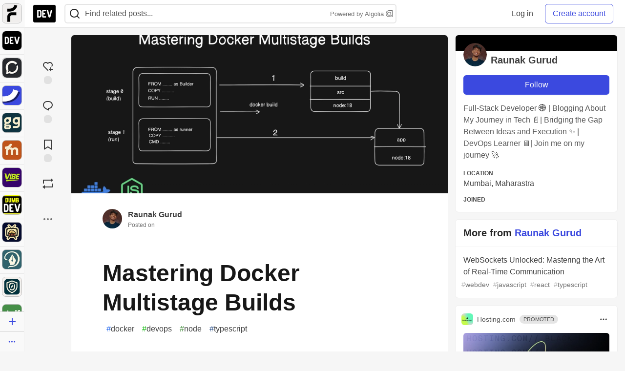

--- FILE ---
content_type: text/html; charset=utf-8
request_url: https://practicaldev-herokuapp-com.global.ssl.fastly.net/raunakgurud09/mastering-docker-multistage-builds-1e0m
body_size: 43337
content:
<!DOCTYPE html>
<html lang="en">
  <head>
    <meta charset="utf-8">
    <title>Mastering Docker Multistage Builds - DEV Community</title>
    
    <link rel="preload" href="/reactions?article_id=1735316" as="fetch" crossorigin="same-origin">
    <link rel="canonical" href="https://dev.to/raunakgurud09/mastering-docker-multistage-builds-1e0m" />
    <meta name="description" content="This blog post explores the process of dockerization a TypeScript Express app while taking into... Tagged with docker, typescript, node, devops.">
    <meta name="keywords" content="docker, typescript, node, devops, software, coding, development, engineering, inclusive, community">

    <meta property="og:type" content="article" />
    <meta property="og:url" content="https://dev.to/raunakgurud09/mastering-docker-multistage-builds-1e0m" />
    <meta property="og:title" content="Mastering Docker Multistage Builds" />
    <meta property="og:description" content="This blog post explores the process of dockerization a TypeScript Express app while taking into..." />
    <meta property="og:site_name" content="DEV Community" />
    <meta name="twitter:site" content="@thepracticaldev">
    <meta name="twitter:creator" content="@">
    <meta name="twitter:title" content="Mastering Docker Multistage Builds">
    <meta name="twitter:description" content="This blog post explores the process of dockerization a TypeScript Express app while taking into...">
    <meta name="twitter:card" content="summary_large_image">
    <meta name="twitter:widgets:new-embed-design" content="on">
    <meta name="robots" content="max-snippet:-1, max-image-preview:large, max-video-preview:-1">
      <meta property="og:image" content="https://media2.dev.to/dynamic/image/width=1000,height=500,fit=cover,gravity=auto,format=auto/https%3A%2F%2Fdev-to-uploads.s3.amazonaws.com%2Fuploads%2Farticles%2Fx38um9opowve0yz8bi6p.png" />
      <meta name="twitter:image:src" content="https://media2.dev.to/dynamic/image/width=1000,height=500,fit=cover,gravity=auto,format=auto/https%3A%2F%2Fdev-to-uploads.s3.amazonaws.com%2Fuploads%2Farticles%2Fx38um9opowve0yz8bi6p.png">

      <meta name="last-updated" content="2026-01-22 01:07:16 UTC">
      <meta name="user-signed-in" content="false">
      <meta name="head-cached-at" content="1769044036">
      <meta name="environment" content="production">
      <link rel="stylesheet" href="https://assets.dev.to/assets/minimal-044fc0591881caab0b36d4290b5fda0e31f8f3762e63d2e084a7ad8e34ad0f35.css" media="all" id="main-minimal-stylesheet" />
<link rel="stylesheet" href="https://assets.dev.to/assets/views-c7218f14065ddf63ad3cbc57904019aca23aedfdaa05f2154e3a9c05cd3a4fd2.css" media="all" id="main-views-stylesheet" />
<link rel="stylesheet" href="https://assets.dev.to/assets/crayons-98d64176d3c80084bfc156b30d3cb255984cf0534815e2f01dba15c82604ea30.css" media="all" id="main-crayons-stylesheet" />

      <script src="https://assets.dev.to/assets/base-49a8fe4e07d8957dd667d261ec816890c300d63637698ea97a4da989fa01eeef.js" defer="defer"></script>
<script src="https://assets.dev.to/assets/application-7258612fccf5d56314a6e4ad1898b4f818f474c4bb3485e302428d489a769a17.js" defer="defer"></script>
<script src="https://assets.dev.to/assets/baseInitializers-2f0777a6d67046056f9f42665560ce072de3801292674358ddbad6e135c1891d.js" defer="defer"></script>
<script src="https://assets.dev.to/assets/baseTracking-b6bf73e5ee66633e151e7d5b7c6bbccedfa4c59e3615be97b98c4c0f543ddae7.js" defer="defer"></script>
<script src="https://assets.dev.to/assets/followButtons-a29380c2c88136b97b2b5e63e94614ff7458fc72e07cffa7b6153831c28a40d2.js" defer="defer"></script>

        <meta name="search-script" content="https://assets.dev.to/assets/Search-47b78c90427318f3a0e6fb7266d267b81e2bfe6e124e47aafdb9a513670fa8bc.js">
      <meta name="viewport" content="width=device-width, initial-scale=1.0, viewport-fit=cover">
      <link rel="icon" type="image/x-icon" href="https://media2.dev.to/dynamic/image/width=32,height=,fit=scale-down,gravity=auto,format=auto/https%3A%2F%2Fdev-to-uploads.s3.amazonaws.com%2Fuploads%2Farticles%2F8j7kvp660rqzt99zui8e.png" />
      <link rel="apple-touch-icon" href="https://media2.dev.to/dynamic/image/width=180,height=,fit=scale-down,gravity=auto,format=auto/https%3A%2F%2Fdev-to-uploads.s3.amazonaws.com%2Fuploads%2Farticles%2F8j7kvp660rqzt99zui8e.png">
      <link rel="apple-touch-icon" sizes="152x152" href="https://media2.dev.to/dynamic/image/width=152,height=,fit=scale-down,gravity=auto,format=auto/https%3A%2F%2Fdev-to-uploads.s3.amazonaws.com%2Fuploads%2Farticles%2F8j7kvp660rqzt99zui8e.png">
      <link rel="apple-touch-icon" sizes="180x180" href="https://media2.dev.to/dynamic/image/width=180,height=,fit=scale-down,gravity=auto,format=auto/https%3A%2F%2Fdev-to-uploads.s3.amazonaws.com%2Fuploads%2Farticles%2F8j7kvp660rqzt99zui8e.png">
      <link rel="apple-touch-icon" sizes="167x167" href="https://media2.dev.to/dynamic/image/width=167,height=,fit=scale-down,gravity=auto,format=auto/https%3A%2F%2Fdev-to-uploads.s3.amazonaws.com%2Fuploads%2Farticles%2F8j7kvp660rqzt99zui8e.png">
      <link href="https://media2.dev.to/dynamic/image/width=192,height=,fit=scale-down,gravity=auto,format=auto/https%3A%2F%2Fdev-to-uploads.s3.amazonaws.com%2Fuploads%2Farticles%2F8j7kvp660rqzt99zui8e.png" rel="icon" sizes="192x192" />
      <link href="https://media2.dev.to/dynamic/image/width=128,height=,fit=scale-down,gravity=auto,format=auto/https%3A%2F%2Fdev-to-uploads.s3.amazonaws.com%2Fuploads%2Farticles%2F8j7kvp660rqzt99zui8e.png" rel="icon" sizes="128x128" />
      <meta name="apple-mobile-web-app-title" content="dev.to">
      <meta name="application-name" content="dev.to">
      <meta name="theme-color" content="#ffffff" media="(prefers-color-scheme: light)">
      <meta name="theme-color" content="#000000" media="(prefers-color-scheme: dark)">
      <link rel="search" href="https://dev.to/open-search.xml" type="application/opensearchdescription+xml" title="DEV Community" />

      <meta property="forem:name" content="DEV Community" />
      <meta property="forem:logo" content="https://media2.dev.to/dynamic/image/width=512,height=,fit=scale-down,gravity=auto,format=auto/https%3A%2F%2Fdev-to-uploads.s3.amazonaws.com%2Fuploads%2Farticles%2F8j7kvp660rqzt99zui8e.png" />
      <meta property="forem:domain" content="dev.to" />
    
  </head>
      <body
        class="sans-serif-article-body default-header"
        data-user-status="logged-out"
        data-is-root-subforem="false"
        data-side-nav-visible="true"
        data-community-name="DEV Community"
        data-subscription-icon="https://assets.dev.to/assets/subscription-icon-805dfa7ac7dd660f07ed8d654877270825b07a92a03841aa99a1093bd00431b2.png"
        data-locale="en"
        data-honeybadger-key="hbp_nqu4Y66HuEKlD6YRGssZuRQnPOjDm50J8Zkr"
        data-deployed-at="2026-01-21T16:42:02Z"
        data-latest-commit-id="6c3513a762c22990c539fc994697216bdde18fac"
        data-ga-tracking="UA-71991109-1"
        data-cookie-banner-user-context="logged_out_only"
        data-cookie-banner-platform-context="off"
        data-algolia-id="PRSOBFP46H"
        data-algolia-search-key="9aa7d31610cba78851c9b1f63776a9dd"
        data-algolia-display="true"
        data-dynamic-url-component="bmar11"
        data-ga4-tracking-id="G-TYEM8Y3JN3">
        
        <script>
          if (navigator.userAgent === 'ForemWebView/1' || window.frameElement) {
            document.body.classList.add("hidden-shell");
          }
        </script>

        <link rel="stylesheet" href="https://assets.dev.to/assets/minimal-044fc0591881caab0b36d4290b5fda0e31f8f3762e63d2e084a7ad8e34ad0f35.css" media="all" id="secondary-minimal-stylesheet" />
<link rel="stylesheet" href="https://assets.dev.to/assets/views-c7218f14065ddf63ad3cbc57904019aca23aedfdaa05f2154e3a9c05cd3a4fd2.css" media="all" id="secondary-views-stylesheet" />
<link rel="stylesheet" href="https://assets.dev.to/assets/crayons-98d64176d3c80084bfc156b30d3cb255984cf0534815e2f01dba15c82604ea30.css" media="all" id="secondary-crayons-stylesheet" />

        <div id="body-styles">
          <style>
            :root {
              --accent-brand-lighter-rgb: 80, 99, 301;
              --accent-brand-rgb: 59, 73, 223;
              --accent-brand-darker-rgb: 47, 58, 178;
            }
          </style>
        </div>
        <div id="audiocontent" data-podcast="">
          
        </div>
            <nav id="main-side-bar" class="crayons-side-nav">
  <div class="crayons-side-nav__scrollable">
    <div id="main-sidebar-dropdown-trigger-35" aria-controls="main-sidebar-dropdown-35" data-sidebar-trigger="true" class="crayons-side-nav__item">
      <a class="crayons-side-nav-link" href="//forem.com" rel="noopener noreferrer" id="root-subforem-link" data-sidebar-subforem-id="35">
        <img src="https://media2.dev.to/dynamic/image/width=65,height=,fit=scale-down,gravity=auto,format=auto/https%3A%2F%2Fdev-to-uploads.s3.amazonaws.com%2Fuploads%2Farticles%2Fwalhydbusoe2o1pzxfwj.png" alt="Forem Logo" style="width: 100%; height: auto;">
      </a>
        <div class="profile-preview-card__content profile-preview-card__content--list crayons-dropdown p-4 pt-0 branded-7" id="root-feed-card">
          <header class="crayons-card__header">
            <h3 class="crayons-subtitle-2">
              Forem Feed
            </h3>
            <div class="fs-xs color-base-70">
              Follow new Subforems to improve your feed
            </div>
          </header>
          <div id="main-side-feed" class="crayons-card crayons-card--secondary crayons-layout__content">
          </div>
        </div>
    </div>
    <div id="main-sidebar-dropdown-trigger-1" aria-controls="main-sidebar-dropdown-1" data-sidebar-trigger="true" class="crayons-side-nav__item">
      <a class="crayons-side-nav-link" href="//dev.to" rel="noopener noreferrer" id="" data-sidebar-subforem-id="1">
        <img src="https://media2.dev.to/dynamic/image/width=65,height=,fit=scale-down,gravity=auto,format=auto/https%3A%2F%2Fdev-to-uploads.s3.amazonaws.com%2Fuploads%2Farticles%2F8j7kvp660rqzt99zui8e.png" alt="DEV Community Logo" style="width: 100%; height: auto;">
      </a>
        <div class="profile-preview-card__content crayons-dropdown p-4 pt-0 branded-7">
          <a href="//dev.to">
            <img src="https://media2.dev.to/dynamic/image/width=440,height=,fit=scale-down,gravity=auto,format=auto/https%3A%2F%2Fdev-to-uploads.s3.amazonaws.com%2Fuploads%2Farticles%2F3otvb2z646ytpt1hl2rv.jpg" class="crayons-side-nav__item-cover crayons-side-nav__item-cover--main" style="aspect-ratio: 10 / 5" alt="DEV Community Main Image">
          </a>
          <h3 class="py-2">
            <a href="//dev.to">DEV Community</a>
          </h3>
          <button name="button" type="button" data-info="{&quot;className&quot;:&quot;Subforem&quot;,&quot;style&quot;:&quot;&quot;,&quot;id&quot;:1,&quot;name&quot;:&quot;DEV Community&quot;}" class="crayons-btn follow-action-button whitespace-nowrap w-100 follow-subforem " aria-label="Follow Subforem: DEV Community" aria-pressed="false">Follow</button>
          <p class="crayons-text py-2 fs-s">
            A space to discuss and keep up software development and manage your software career
          </p>
        </div>
    </div>
    <div id="main-sidebar-dropdown-trigger-60" aria-controls="main-sidebar-dropdown-60" data-sidebar-trigger="true" class="crayons-side-nav__item">
      <a class="crayons-side-nav-link" href="//open.forem.com" rel="noopener noreferrer" id="" data-sidebar-subforem-id="60">
        <img src="https://media2.dev.to/dynamic/image/width=65,height=,fit=scale-down,gravity=auto,format=auto/https%3A%2F%2Fdev-to-uploads.s3.amazonaws.com%2Fuploads%2Farticles%2Fg8k8nlv7yl97085q8agp.png" alt="Open Forem Logo" style="width: 100%; height: auto;">
      </a>
        <div class="profile-preview-card__content crayons-dropdown p-4 pt-0 branded-7">
          <a href="//open.forem.com">
            <img src="https://media2.dev.to/dynamic/image/width=440,height=,fit=scale-down,gravity=auto,format=auto/https%3A%2F%2Fdev-to-uploads.s3.amazonaws.com%2Fuploads%2Farticles%2F9azopgwnjjpkgvtn5nux.png" class="crayons-side-nav__item-cover crayons-side-nav__item-cover--main" style="aspect-ratio: 10 / 5" alt="Open Forem Main Image">
          </a>
          <h3 class="py-2">
            <a href="//open.forem.com">Open Forem</a>
          </h3>
          <button name="button" type="button" data-info="{&quot;className&quot;:&quot;Subforem&quot;,&quot;style&quot;:&quot;&quot;,&quot;id&quot;:60,&quot;name&quot;:&quot;Open Forem&quot;}" class="crayons-btn follow-action-button whitespace-nowrap w-100 follow-subforem " aria-label="Follow Subforem: Open Forem" aria-pressed="false">Follow</button>
          <p class="crayons-text py-2 fs-s">
            A general discussion space for the Forem community. If it doesn&#39;t have a home elsewhere, it belongs here
          </p>
        </div>
    </div>
    <div id="main-sidebar-dropdown-trigger-36" aria-controls="main-sidebar-dropdown-36" data-sidebar-trigger="true" class="crayons-side-nav__item">
      <a class="crayons-side-nav-link" href="//future.forem.com" rel="noopener noreferrer" id="" data-sidebar-subforem-id="36">
        <img src="https://media2.dev.to/dynamic/image/width=65,height=,fit=scale-down,gravity=auto,format=auto/https%3A%2F%2Fdev-to-uploads.s3.amazonaws.com%2Fuploads%2Farticles%2F9xjsbjb3ulcgpx932599.png" alt="Future Logo" style="width: 100%; height: auto;">
      </a>
        <div class="profile-preview-card__content crayons-dropdown p-4 pt-0 branded-7">
          <a href="//future.forem.com">
            <img src="https://media2.dev.to/dynamic/image/width=440,height=,fit=scale-down,gravity=auto,format=auto/https%3A%2F%2Fdev-to-uploads.s3.amazonaws.com%2Fuploads%2Farticles%2Frnip9mvroe4n1spfm43q.png" class="crayons-side-nav__item-cover crayons-side-nav__item-cover--main" style="aspect-ratio: 10 / 5" alt="Future Main Image">
          </a>
          <h3 class="py-2">
            <a href="//future.forem.com">Future</a>
          </h3>
          <button name="button" type="button" data-info="{&quot;className&quot;:&quot;Subforem&quot;,&quot;style&quot;:&quot;&quot;,&quot;id&quot;:36,&quot;name&quot;:&quot;Future&quot;}" class="crayons-btn follow-action-button whitespace-nowrap w-100 follow-subforem " aria-label="Follow Subforem: Future" aria-pressed="false">Follow</button>
          <p class="crayons-text py-2 fs-s">
            News and discussion of science and technology such as AI, VR, cryptocurrency, quantum computing, and more.
          </p>
        </div>
    </div>
    <div id="main-sidebar-dropdown-trigger-43" aria-controls="main-sidebar-dropdown-43" data-sidebar-trigger="true" class="crayons-side-nav__item">
      <a class="crayons-side-nav-link" href="//gg.forem.com" rel="noopener noreferrer" id="" data-sidebar-subforem-id="43">
        <img src="https://media2.dev.to/dynamic/image/width=65,height=,fit=scale-down,gravity=auto,format=auto/https%3A%2F%2Fdev-to-uploads.s3.amazonaws.com%2Fuploads%2Farticles%2Fd89n749pwv3d05i93pfd.png" alt="Gamers Forem Logo" style="width: 100%; height: auto;">
      </a>
        <div class="profile-preview-card__content crayons-dropdown p-4 pt-0 branded-7">
          <a href="//gg.forem.com">
            <img src="https://media2.dev.to/dynamic/image/width=440,height=,fit=scale-down,gravity=auto,format=auto/https%3A%2F%2Fdev-to-uploads.s3.amazonaws.com%2Fuploads%2Farticles%2Fgg6i5z7ureeu96cayz19.png" class="crayons-side-nav__item-cover crayons-side-nav__item-cover--main" style="aspect-ratio: 10 / 5" alt="Gamers Forem Main Image">
          </a>
          <h3 class="py-2">
            <a href="//gg.forem.com">Gamers Forem</a>
          </h3>
          <button name="button" type="button" data-info="{&quot;className&quot;:&quot;Subforem&quot;,&quot;style&quot;:&quot;&quot;,&quot;id&quot;:43,&quot;name&quot;:&quot;Gamers Forem&quot;}" class="crayons-btn follow-action-button whitespace-nowrap w-100 follow-subforem " aria-label="Follow Subforem: Gamers Forem" aria-pressed="false">Follow</button>
          <p class="crayons-text py-2 fs-s">
            An inclusive community for gaming enthusiasts
          </p>
        </div>
    </div>
    <div id="main-sidebar-dropdown-trigger-42" aria-controls="main-sidebar-dropdown-42" data-sidebar-trigger="true" class="crayons-side-nav__item">
      <a class="crayons-side-nav-link" href="//music.forem.com" rel="noopener noreferrer" id="" data-sidebar-subforem-id="42">
        <img src="https://media2.dev.to/dynamic/image/width=65,height=,fit=scale-down,gravity=auto,format=auto/https%3A%2F%2Fdev-to-uploads.s3.amazonaws.com%2Fuploads%2Farticles%2Feyc812o5ed0he648y218.png" alt="Music Forem Logo" style="width: 100%; height: auto;">
      </a>
        <div class="profile-preview-card__content crayons-dropdown p-4 pt-0 branded-7">
          <a href="//music.forem.com">
            <img src="https://media2.dev.to/dynamic/image/width=440,height=,fit=scale-down,gravity=auto,format=auto/https%3A%2F%2Fdev-to-uploads.s3.amazonaws.com%2Fuploads%2Farticles%2Fqji7l84bi520qypekh4t.png" class="crayons-side-nav__item-cover crayons-side-nav__item-cover--main" style="aspect-ratio: 10 / 5" alt="Music Forem Main Image">
          </a>
          <h3 class="py-2">
            <a href="//music.forem.com">Music Forem</a>
          </h3>
          <button name="button" type="button" data-info="{&quot;className&quot;:&quot;Subforem&quot;,&quot;style&quot;:&quot;&quot;,&quot;id&quot;:42,&quot;name&quot;:&quot;Music Forem&quot;}" class="crayons-btn follow-action-button whitespace-nowrap w-100 follow-subforem " aria-label="Follow Subforem: Music Forem" aria-pressed="false">Follow</button>
          <p class="crayons-text py-2 fs-s">
            From composing and gigging to gear, hot music takes, and everything in between.
          </p>
        </div>
    </div>
    <div id="main-sidebar-dropdown-trigger-44" aria-controls="main-sidebar-dropdown-44" data-sidebar-trigger="true" class="crayons-side-nav__item">
      <a class="crayons-side-nav-link" href="//vibe.forem.com" rel="noopener noreferrer" id="" data-sidebar-subforem-id="44">
        <img src="https://media2.dev.to/dynamic/image/width=65,height=,fit=scale-down,gravity=auto,format=auto/https%3A%2F%2Fdev-to-uploads.s3.amazonaws.com%2Fuploads%2Farticles%2Fzhktp1xvmpf29y860wd3.png" alt="Vibe Coding Forem Logo" style="width: 100%; height: auto;">
      </a>
        <div class="profile-preview-card__content crayons-dropdown p-4 pt-0 branded-7">
          <a href="//vibe.forem.com">
            <img src="https://media2.dev.to/dynamic/image/width=440,height=,fit=scale-down,gravity=auto,format=auto/https%3A%2F%2Fdev-to-uploads.s3.amazonaws.com%2Fuploads%2Farticles%2Fetixkjcs50ddkp6wlv4p.png" class="crayons-side-nav__item-cover crayons-side-nav__item-cover--main" style="aspect-ratio: 10 / 5" alt="Vibe Coding Forem Main Image">
          </a>
          <h3 class="py-2">
            <a href="//vibe.forem.com">Vibe Coding Forem</a>
          </h3>
          <button name="button" type="button" data-info="{&quot;className&quot;:&quot;Subforem&quot;,&quot;style&quot;:&quot;&quot;,&quot;id&quot;:44,&quot;name&quot;:&quot;Vibe Coding Forem&quot;}" class="crayons-btn follow-action-button whitespace-nowrap w-100 follow-subforem " aria-label="Follow Subforem: Vibe Coding Forem" aria-pressed="false">Follow</button>
          <p class="crayons-text py-2 fs-s">
            Discussing AI software development, and showing off what we&#39;re building.
          </p>
        </div>
    </div>
    <div id="main-sidebar-dropdown-trigger-41" aria-controls="main-sidebar-dropdown-41" data-sidebar-trigger="true" class="crayons-side-nav__item">
      <a class="crayons-side-nav-link" href="//dumb.dev.to" rel="noopener noreferrer" id="" data-sidebar-subforem-id="41">
        <img src="https://media2.dev.to/dynamic/image/width=65,height=,fit=scale-down,gravity=auto,format=auto/https%3A%2F%2Fdev-to-uploads.s3.amazonaws.com%2Fuploads%2Farticles%2Finbbclsxtvxdfo0p2n66.png" alt="DUMB DEV Community Logo" style="width: 100%; height: auto;">
      </a>
        <div class="profile-preview-card__content crayons-dropdown p-4 pt-0 branded-7">
          <a href="//dumb.dev.to">
            <img src="https://media2.dev.to/dynamic/image/width=440,height=,fit=scale-down,gravity=auto,format=auto/https%3A%2F%2Fdev-to-uploads.s3.amazonaws.com%2Fuploads%2Farticles%2Fvb6sq9t5ehunzj4r4695.png" class="crayons-side-nav__item-cover crayons-side-nav__item-cover--main" style="aspect-ratio: 10 / 5" alt="DUMB DEV Community Main Image">
          </a>
          <h3 class="py-2">
            <a href="//dumb.dev.to">DUMB DEV Community</a>
          </h3>
          <button name="button" type="button" data-info="{&quot;className&quot;:&quot;Subforem&quot;,&quot;style&quot;:&quot;&quot;,&quot;id&quot;:41,&quot;name&quot;:&quot;DUMB DEV Community&quot;}" class="crayons-btn follow-action-button whitespace-nowrap w-100 follow-subforem " aria-label="Follow Subforem: DUMB DEV Community" aria-pressed="false">Follow</button>
          <p class="crayons-text py-2 fs-s">
            Memes and software development shitposting
          </p>
        </div>
    </div>
    <div id="main-sidebar-dropdown-trigger-46" aria-controls="main-sidebar-dropdown-46" data-sidebar-trigger="true" class="crayons-side-nav__item">
      <a class="crayons-side-nav-link" href="//popcorn.forem.com" rel="noopener noreferrer" id="" data-sidebar-subforem-id="46">
        <img src="https://media2.dev.to/dynamic/image/width=65,height=,fit=scale-down,gravity=auto,format=auto/https%3A%2F%2Fdev-to-uploads.s3.amazonaws.com%2Fuploads%2Farticles%2Fmkwem77uxpvir9vy9eeu.png" alt="Popcorn Movies and TV Logo" style="width: 100%; height: auto;">
      </a>
        <div class="profile-preview-card__content crayons-dropdown p-4 pt-0 branded-7">
          <a href="//popcorn.forem.com">
            <img src="https://media2.dev.to/dynamic/image/width=440,height=,fit=scale-down,gravity=auto,format=auto/https%3A%2F%2Fdev-to-uploads.s3.amazonaws.com%2Fuploads%2Farticles%2Fi8rwbqi6l4wln8kbx606.png" class="crayons-side-nav__item-cover crayons-side-nav__item-cover--main" style="aspect-ratio: 10 / 5" alt="Popcorn Movies and TV Main Image">
          </a>
          <h3 class="py-2">
            <a href="//popcorn.forem.com">Popcorn Movies and TV</a>
          </h3>
          <button name="button" type="button" data-info="{&quot;className&quot;:&quot;Subforem&quot;,&quot;style&quot;:&quot;&quot;,&quot;id&quot;:46,&quot;name&quot;:&quot;Popcorn Movies and TV&quot;}" class="crayons-btn follow-action-button whitespace-nowrap w-100 follow-subforem " aria-label="Follow Subforem: Popcorn Movies and TV" aria-pressed="false">Follow</button>
          <p class="crayons-text py-2 fs-s">
            Movie and TV enthusiasm, criticism and everything in-between.
          </p>
        </div>
    </div>
    <div id="main-sidebar-dropdown-trigger-48" aria-controls="main-sidebar-dropdown-48" data-sidebar-trigger="true" class="crayons-side-nav__item">
      <a class="crayons-side-nav-link" href="//design.forem.com" rel="noopener noreferrer" id="" data-sidebar-subforem-id="48">
        <img src="https://media2.dev.to/dynamic/image/width=65,height=,fit=scale-down,gravity=auto,format=auto/https%3A%2F%2Fdev-to-uploads.s3.amazonaws.com%2Fuploads%2Farticles%2Ff83jl8yxfp6c5srbo02f.png" alt="Design Community Logo" style="width: 100%; height: auto;">
      </a>
        <div class="profile-preview-card__content crayons-dropdown p-4 pt-0 branded-7">
          <a href="//design.forem.com">
            <img src="https://media2.dev.to/dynamic/image/width=440,height=,fit=scale-down,gravity=auto,format=auto/https%3A%2F%2Fdev-to-uploads.s3.amazonaws.com%2Fuploads%2Farticles%2Fujjn1ap9mpq8bwzn76em.png" class="crayons-side-nav__item-cover crayons-side-nav__item-cover--main" style="aspect-ratio: 10 / 5" alt="Design Community Main Image">
          </a>
          <h3 class="py-2">
            <a href="//design.forem.com">Design Community</a>
          </h3>
          <button name="button" type="button" data-info="{&quot;className&quot;:&quot;Subforem&quot;,&quot;style&quot;:&quot;&quot;,&quot;id&quot;:48,&quot;name&quot;:&quot;Design Community&quot;}" class="crayons-btn follow-action-button whitespace-nowrap w-100 follow-subforem " aria-label="Follow Subforem: Design Community" aria-pressed="false">Follow</button>
          <p class="crayons-text py-2 fs-s">
            Web design, graphic design and everything in-between
          </p>
        </div>
    </div>
    <div id="main-sidebar-dropdown-trigger-59" aria-controls="main-sidebar-dropdown-59" data-sidebar-trigger="true" class="crayons-side-nav__item">
      <a class="crayons-side-nav-link" href="//zeroday.forem.com" rel="noopener noreferrer" id="" data-sidebar-subforem-id="59">
        <img src="https://media2.dev.to/dynamic/image/width=65,height=,fit=scale-down,gravity=auto,format=auto/https%3A%2F%2Fdev-to-uploads.s3.amazonaws.com%2Fuploads%2Farticles%2Fdmn0m1ocwggrdvsma2cm.png" alt="Security Forem Logo" style="width: 100%; height: auto;">
      </a>
        <div class="profile-preview-card__content crayons-dropdown p-4 pt-0 branded-7">
          <a href="//zeroday.forem.com">
            <img src="https://media2.dev.to/dynamic/image/width=440,height=,fit=scale-down,gravity=auto,format=auto/https%3A%2F%2Fdev-to-uploads.s3.amazonaws.com%2Fuploads%2Farticles%2Fhlhtmj657f6j9nh8mxwm.png" class="crayons-side-nav__item-cover crayons-side-nav__item-cover--main" style="aspect-ratio: 10 / 5" alt="Security Forem Main Image">
          </a>
          <h3 class="py-2">
            <a href="//zeroday.forem.com">Security Forem</a>
          </h3>
          <button name="button" type="button" data-info="{&quot;className&quot;:&quot;Subforem&quot;,&quot;style&quot;:&quot;&quot;,&quot;id&quot;:59,&quot;name&quot;:&quot;Security Forem&quot;}" class="crayons-btn follow-action-button whitespace-nowrap w-100 follow-subforem " aria-label="Follow Subforem: Security Forem" aria-pressed="false">Follow</button>
          <p class="crayons-text py-2 fs-s">
            Your central hub for all things security. From ethical hacking and CTFs to GRC and career development, for beginners and pros alike
          </p>
        </div>
    </div>
    <div id="main-sidebar-dropdown-trigger-47" aria-controls="main-sidebar-dropdown-47" data-sidebar-trigger="true" class="crayons-side-nav__item">
      <a class="crayons-side-nav-link" href="//golf.forem.com" rel="noopener noreferrer" id="" data-sidebar-subforem-id="47">
        <img src="https://media2.dev.to/dynamic/image/width=65,height=,fit=scale-down,gravity=auto,format=auto/https%3A%2F%2Fdev-to-uploads.s3.amazonaws.com%2Fuploads%2Farticles%2Fnijx8yj8r5psetuqsw5z.png" alt="Golf Forem Logo" style="width: 100%; height: auto;">
      </a>
        <div class="profile-preview-card__content crayons-dropdown p-4 pt-0 branded-7">
          <a href="//golf.forem.com">
            <img src="https://media2.dev.to/dynamic/image/width=440,height=,fit=scale-down,gravity=auto,format=auto/https%3A%2F%2Fdev-to-uploads.s3.amazonaws.com%2Fuploads%2Farticles%2Fp2khtue7prp0t5p0pouh.png" class="crayons-side-nav__item-cover crayons-side-nav__item-cover--main" style="aspect-ratio: 10 / 5" alt="Golf Forem Main Image">
          </a>
          <h3 class="py-2">
            <a href="//golf.forem.com">Golf Forem</a>
          </h3>
          <button name="button" type="button" data-info="{&quot;className&quot;:&quot;Subforem&quot;,&quot;style&quot;:&quot;&quot;,&quot;id&quot;:47,&quot;name&quot;:&quot;Golf Forem&quot;}" class="crayons-btn follow-action-button whitespace-nowrap w-100 follow-subforem " aria-label="Follow Subforem: Golf Forem" aria-pressed="false">Follow</button>
          <p class="crayons-text py-2 fs-s">
            A community of golfers and golfing enthusiasts
          </p>
        </div>
    </div>
    <div id="main-sidebar-dropdown-trigger-55" aria-controls="main-sidebar-dropdown-55" data-sidebar-trigger="true" class="crayons-side-nav__item">
      <a class="crayons-side-nav-link" href="//crypto.forem.com" rel="noopener noreferrer" id="" data-sidebar-subforem-id="55">
        <img src="https://media2.dev.to/dynamic/image/width=65,height=,fit=scale-down,gravity=auto,format=auto/https%3A%2F%2Fdev-to-uploads.s3.amazonaws.com%2Fuploads%2Farticles%2Fzbfoyqjor9xqe5xtqani.png" alt="Crypto Forem Logo" style="width: 100%; height: auto;">
      </a>
        <div class="profile-preview-card__content crayons-dropdown p-4 pt-0 branded-7">
          <a href="//crypto.forem.com">
            <img src="https://media2.dev.to/dynamic/image/width=440,height=,fit=scale-down,gravity=auto,format=auto/https%3A%2F%2Fdev-to-uploads.s3.amazonaws.com%2Fuploads%2Farticles%2Fg0rowhjp8x0bqzdsmq0w.png" class="crayons-side-nav__item-cover crayons-side-nav__item-cover--main" style="aspect-ratio: 10 / 5" alt="Crypto Forem Main Image">
          </a>
          <h3 class="py-2">
            <a href="//crypto.forem.com">Crypto Forem</a>
          </h3>
          <button name="button" type="button" data-info="{&quot;className&quot;:&quot;Subforem&quot;,&quot;style&quot;:&quot;&quot;,&quot;id&quot;:55,&quot;name&quot;:&quot;Crypto Forem&quot;}" class="crayons-btn follow-action-button whitespace-nowrap w-100 follow-subforem " aria-label="Follow Subforem: Crypto Forem" aria-pressed="false">Follow</button>
          <p class="crayons-text py-2 fs-s">
            A collaborative community for all things Crypto—from Bitcoin to protocol development and DeFi to NFTs and market analysis.
          </p>
        </div>
    </div>
    <div id="main-sidebar-dropdown-trigger-61" aria-controls="main-sidebar-dropdown-61" data-sidebar-trigger="true" class="crayons-side-nav__item">
      <a class="crayons-side-nav-link" href="//parenting.forem.com" rel="noopener noreferrer" id="" data-sidebar-subforem-id="61">
        <img src="https://media2.dev.to/dynamic/image/width=65,height=,fit=scale-down,gravity=auto,format=auto/https%3A%2F%2Fdev-to-uploads.s3.amazonaws.com%2Fuploads%2Fsubforem_images%2Fmain_logo_5A1ZlPe69YTXNRsAxCXK.png" alt="Parenting Logo" style="width: 100%; height: auto;">
      </a>
        <div class="profile-preview-card__content crayons-dropdown p-4 pt-0 branded-7">
          <a href="//parenting.forem.com">
            <img src="https://media2.dev.to/dynamic/image/width=440,height=,fit=scale-down,gravity=auto,format=auto/https%3A%2F%2Fdev-to-uploads.s3.amazonaws.com%2Fuploads%2Fsubforem_images%2Fsocial_card_rFghJWhbtJWReC430aDM.png" class="crayons-side-nav__item-cover crayons-side-nav__item-cover--main" style="aspect-ratio: 10 / 5" alt="Parenting Main Image">
          </a>
          <h3 class="py-2">
            <a href="//parenting.forem.com">Parenting</a>
          </h3>
          <button name="button" type="button" data-info="{&quot;className&quot;:&quot;Subforem&quot;,&quot;style&quot;:&quot;&quot;,&quot;id&quot;:61,&quot;name&quot;:&quot;Parenting&quot;}" class="crayons-btn follow-action-button whitespace-nowrap w-100 follow-subforem " aria-label="Follow Subforem: Parenting" aria-pressed="false">Follow</button>
          <p class="crayons-text py-2 fs-s">
            A place for parents to the share the joys, challenges, and wisdom that come from raising kids. We&#39;re here for them and for each other.
          </p>
        </div>
    </div>
    <div id="main-sidebar-dropdown-trigger-39" aria-controls="main-sidebar-dropdown-39" data-sidebar-trigger="true" class="crayons-side-nav__item">
      <a class="crayons-side-nav-link" href="//core.forem.com" rel="noopener noreferrer" id="" data-sidebar-subforem-id="39">
        <img src="https://media2.dev.to/dynamic/image/width=65,height=,fit=scale-down,gravity=auto,format=auto/https%3A%2F%2Fdev-to-uploads.s3.amazonaws.com%2Fuploads%2Farticles%2Fupzbzgpb13b3e0dfxf51.png" alt="Forem Core Logo" style="width: 100%; height: auto;">
      </a>
        <div class="profile-preview-card__content crayons-dropdown p-4 pt-0 branded-7">
          <a href="//core.forem.com">
            <img src="https://media2.dev.to/dynamic/image/width=440,height=,fit=scale-down,gravity=auto,format=auto/https%3A%2F%2Fdev-to-uploads.s3.amazonaws.com%2Fuploads%2Farticles%2F7qi7bzwq9yok35no2owa.png" class="crayons-side-nav__item-cover crayons-side-nav__item-cover--main" style="aspect-ratio: 10 / 5" alt="Forem Core Main Image">
          </a>
          <h3 class="py-2">
            <a href="//core.forem.com">Forem Core</a>
          </h3>
          <button name="button" type="button" data-info="{&quot;className&quot;:&quot;Subforem&quot;,&quot;style&quot;:&quot;&quot;,&quot;id&quot;:39,&quot;name&quot;:&quot;Forem Core&quot;}" class="crayons-btn follow-action-button whitespace-nowrap w-100 follow-subforem " aria-label="Follow Subforem: Forem Core" aria-pressed="false">Follow</button>
          <p class="crayons-text py-2 fs-s">
            Discussing the core forem open source software project — features, bugs, performance, self-hosting.
          </p>
        </div>
    </div>
    <div id="main-sidebar-dropdown-trigger-51" aria-controls="main-sidebar-dropdown-51" data-sidebar-trigger="true" class="crayons-side-nav__item">
      <a class="crayons-side-nav-link" href="//maker.forem.com" rel="noopener noreferrer" id="" data-sidebar-subforem-id="51">
        <img src="https://media2.dev.to/dynamic/image/width=65,height=,fit=scale-down,gravity=auto,format=auto/https%3A%2F%2Fdev-to-uploads.s3.amazonaws.com%2Fuploads%2Farticles%2F7mwsgj74kx4dn0fliwh7.png" alt="Maker Forem Logo" style="width: 100%; height: auto;">
      </a>
        <div class="profile-preview-card__content crayons-dropdown p-4 pt-0 branded-7">
          <a href="//maker.forem.com">
            <img src="https://media2.dev.to/dynamic/image/width=440,height=,fit=scale-down,gravity=auto,format=auto/https%3A%2F%2Fdev-to-uploads.s3.amazonaws.com%2Fuploads%2Farticles%2F01bkopv3unqemfs036vr.png" class="crayons-side-nav__item-cover crayons-side-nav__item-cover--main" style="aspect-ratio: 10 / 5" alt="Maker Forem Main Image">
          </a>
          <h3 class="py-2">
            <a href="//maker.forem.com">Maker Forem</a>
          </h3>
          <button name="button" type="button" data-info="{&quot;className&quot;:&quot;Subforem&quot;,&quot;style&quot;:&quot;&quot;,&quot;id&quot;:51,&quot;name&quot;:&quot;Maker Forem&quot;}" class="crayons-btn follow-action-button whitespace-nowrap w-100 follow-subforem " aria-label="Follow Subforem: Maker Forem" aria-pressed="false">Follow</button>
          <p class="crayons-text py-2 fs-s">
            A community for makers, hobbyists, and professionals to discuss Arduino, Raspberry Pi, 3D printing, and much more.
          </p>
        </div>
    </div>
    <div id="main-sidebar-dropdown-trigger-63" aria-controls="main-sidebar-dropdown-63" data-sidebar-trigger="true" class="crayons-side-nav__item">
      <a class="crayons-side-nav-link" href="//hmpljs.forem.com" rel="noopener noreferrer" id="" data-sidebar-subforem-id="63">
        <img src="https://media2.dev.to/dynamic/image/width=65,height=,fit=scale-down,gravity=auto,format=auto/https%3A%2F%2Fdev-to-uploads.s3.amazonaws.com%2Fuploads%2Farticles%2F3yl1tok1l7116unun3e9.png" alt="HMPL.js Forem Logo" style="width: 100%; height: auto;">
      </a>
        <div class="profile-preview-card__content crayons-dropdown p-4 pt-0 branded-7">
          <a href="//hmpljs.forem.com">
            <img src="https://media2.dev.to/dynamic/image/width=440,height=,fit=scale-down,gravity=auto,format=auto/https%3A%2F%2Fdev-to-uploads.s3.amazonaws.com%2Fuploads%2Farticles%2F5ccjfqjnhjn866cfyngt.png" class="crayons-side-nav__item-cover crayons-side-nav__item-cover--main" style="aspect-ratio: 10 / 5" alt="HMPL.js Forem Main Image">
          </a>
          <h3 class="py-2">
            <a href="//hmpljs.forem.com">HMPL.js Forem</a>
          </h3>
          <button name="button" type="button" data-info="{&quot;className&quot;:&quot;Subforem&quot;,&quot;style&quot;:&quot;&quot;,&quot;id&quot;:63,&quot;name&quot;:&quot;HMPL.js Forem&quot;}" class="crayons-btn follow-action-button whitespace-nowrap w-100 follow-subforem " aria-label="Follow Subforem: HMPL.js Forem" aria-pressed="false">Follow</button>
          <p class="crayons-text py-2 fs-s">
            For developers using HMPL.js to build fast, lightweight web apps. A space to share projects, ask questions, and discuss server-driven templating
          </p>
        </div>
    </div>
  </div>
  <a class="crayons-side-nav__item crayons-side-nav__item--add subforems-menu-tooltip" href="/subforems/new" data-tooltip="New subforem">
    <svg xmlns="http://www.w3.org/2000/svg" fill="none" height="24" width="24" role="img" aria-labelledby="a3do7y8aygz26vkysnzwtgqc2or6y00h" class="crayons-icon "><title id="a3do7y8aygz26vkysnzwtgqc2or6y00h">Dropdown menu</title>
    <path d="M11 11V5h2v6h6v2h-6v6h-2v-6H5v-2z" fill="#08090a"></path>
</svg>

  </a>
  <a class="crayons-side-nav__item crayons-side-nav__item--menu subforems-menu-tooltip" href="/subforems" data-tooltip="View all Subforems">
    <svg xmlns="http://www.w3.org/2000/svg" width="24" height="24" viewBox="0 0 24 24" role="img" aria-labelledby="a2nqnxc2gm5zhfsagcnpj15po64lzdvs" class="crayons-icon "><title id="a2nqnxc2gm5zhfsagcnpj15po64lzdvs">Dropdown menu</title>
    <path fill-rule="evenodd" clip-rule="evenodd" d="M8.25 12a1.5 1.5 0 11-3 0 1.5 1.5 0 013 0zm5.25 0a1.5 1.5 0 11-3 0 1.5 1.5 0 013 0zm3.75 1.5a1.5 1.5 0 100-3 1.5 1.5 0 000 3z"></path>
</svg>

  </a>
</nav>

<script>
  (function () {
    // Utility: base64 unicode decode (for cookie payload)
    function base64DecodeUnicode(str) {
      try {
        return decodeURIComponent(
          atob(str)
            .split("")
            .map((c) => {
              return "%" + ("00" + c.charCodeAt(0).toString(16)).slice(-2);
            })
            .join(""),
        );
      } catch (e) {
        console.error("base64DecodeUnicode failed:", e);
        return null;
      }
    }

    function getCookie(name) {
      const match = document.cookie.match(
        new RegExp("(^|; )" + name.replace(/([.*+?^${}()|[\]\\])/g, "\\$1") + "=([^;]*)"),
      );
      return match ? decodeURIComponent(match[2]) : null;
    }

    function getUserFromCookie() {
      const raw = getCookie("current_user");
      if (!raw) return null;
      const decoded = base64DecodeUnicode(raw);
      if (!decoded) return null;
      try {
        return JSON.parse(decoded);
      } catch (e) {
        console.error("Parsing user from cookie failed:", e);
        return null;
      }
    }

    // --- user acquisition: prefer cookie, fallback to localStorage ---
    const storedCurrentUser = (() => {
      const fromCookie = getUserFromCookie();
      if (fromCookie) return fromCookie;
      const stored = localStorage?.getItem("current_user");
      if (!stored) return null;
      try {
        return JSON.parse(stored);
      } catch (e) {
        console.error("Parsing user from localStorage failed:", e);
        return null;
      }
    })();

    // apply authorization/display logic and reorder if present
    if (storedCurrentUser) {

      if (storedCurrentUser?.ordered_subforem_ids?.length > 0) {
        const subforemIds = storedCurrentUser.ordered_subforem_ids;
        const sidebar = document.getElementById("main-side-bar");
        const rootLink = document.getElementById("root-subforem-link");
        const rootSubforemId = rootLink?.getAttribute("data-sidebar-subforem-id");

        const subforemElements = sidebar.querySelectorAll("[data-sidebar-subforem-id]");
        const subforemMap = {};

        subforemElements.forEach((el) => {
          const id = el.getAttribute("data-sidebar-subforem-id");
          if (id !== rootSubforemId) {
            subforemMap[id] = el.closest(".crayons-side-nav__item");
          }
        });

        // remove non-root existing items
        Object.values(subforemMap).forEach((item) => {
          if (item && item.parentNode) {
            item.remove();
          }
        });

        // append in user's order (excluding root)
        const scrollableContainer = sidebar.querySelector(".crayons-side-nav__scrollable");
        subforemIds.forEach((id) => {
          if (id !== rootSubforemId && subforemMap[id]) {
            scrollableContainer.appendChild(subforemMap[id]);
          }
        });

        // append leftovers not in the user's list
        Object.keys(subforemMap).forEach((id) => {
          const parsedId = parseInt(id, 10);
          if (!subforemIds.includes(parsedId) && subforemMap[id]) {
            scrollableContainer.appendChild(subforemMap[id]);
          }
        });

        // ensure menu is last
        const menu = sidebar.querySelector(".crayons-side-nav__item--menu");
        if (menu) {
          sidebar.appendChild(menu);
        }
      }
    }

    // active subforem highlight based on current context
    const currentSubforemId = document.body.getAttribute("data-subforem-id");
    if (currentSubforemId) {
      const matching = document.querySelector(
        `[data-sidebar-subforem-id="${currentSubforemId}"]`,
      );
      if (matching) {
        matching.classList.add("active");
      }
    }
  })();
</script>

<script>
  document.addEventListener("DOMContentLoaded", () => {
    const sidebar = document.getElementById("main-side-bar");
    if (!sidebar) return;

    const items = sidebar.querySelectorAll(".crayons-side-nav__item");
    let hoverTimeout;
    let hasMoved = false;
    let lastMouseX = 0;
    let lastMouseY = 0;

    document.addEventListener("mousemove", (e) => {
      lastMouseX = e.clientX;
      lastMouseY = e.clientY;
      hasMoved = true;
    });

    items.forEach((item) => {
      item.addEventListener("mouseleave", function () {
        this.dataset.hasLeftOnce = "true";
        if (this.classList.contains("hovered")) {
          this.classList.remove("hovered");
          this.classList.add("not-hovered");
        }
      });

      item.addEventListener("mouseenter", function (e) {
        if (!hasMoved && !this.dataset.hasLeftOnce) {
          return;
        }

        const targetItem = this;
        const currentActive = sidebar.querySelector(
          ".crayons-side-nav__item.hovered",
        );

        const switchActiveState = () => {
          if (currentActive && currentActive !== targetItem) {
            currentActive.classList.remove("hovered");
            currentActive.classList.add("not-hovered");
            
            // Reset styles on the previous active item's pop-out card
            const previousPreviewCard = currentActive.querySelector(".profile-preview-card__content");
            if (previousPreviewCard) {
              previousPreviewCard.style.position = '';
              previousPreviewCard.style.left = '';
              previousPreviewCard.style.top = '';
              previousPreviewCard.style.bottom = '';
              previousPreviewCard.style.width = '';
              previousPreviewCard.style.zIndex = '';
            }
          }
          targetItem.classList.remove("not-hovered");
          targetItem.classList.add("hovered");
          let feedEl = document.getElementById('root-feed-card');
          if (feedEl) {
            feedEl.scrollTop = 0;
          }

          // --- NEW LOGIC START ---
          const previewCard = targetItem.querySelector(
            ".profile-preview-card__content",
          );
          if (previewCard) {
            const rect = targetItem.getBoundingClientRect();
            
            // Position the card relative to the viewport
            previewCard.style.position = 'fixed';
            previewCard.style.left = '48px';
            previewCard.style.width = '290px';
            previewCard.style.zIndex = '3000';
            
            if (window.innerHeight - rect.bottom < 280) {
              previewCard.classList.add("profile-preview-card__upsidedown");
              previewCard.style.top = 'auto';
              previewCard.style.bottom = `${window.innerHeight - rect.bottom - 30}px`;
            } else {
              previewCard.classList.remove("profile-preview-card__upsidedown");
              previewCard.style.top = `${rect.top - 30}px`;
              previewCard.style.bottom = 'auto';
            }
          }
          // --- NEW LOGIC END ---
        };

        clearTimeout(hoverTimeout);

        let delay = 20;
        const deltaX = e.clientX - lastMouseX;
        const deltaY = e.clientY - lastMouseY;

        if (deltaX > 10 && deltaX >= Math.abs(deltaY)) {
          delay = 250;
        }

        if (currentActive && currentActive !== targetItem) {
          hoverTimeout = setTimeout(switchActiveState, delay);
        } else {
          switchActiveState();
        }
      });
    });

    sidebar.addEventListener("mouseleave", () => {
      clearTimeout(hoverTimeout);
      const activeItem = sidebar.querySelector(
        ".crayons-side-nav__item.hovered",
      );
      if (activeItem) {
        activeItem.classList.remove("hovered");
        activeItem.classList.add("not-hovered");
        
        // Reset any inline styles on the pop-out card
        const previewCard = activeItem.querySelector(".profile-preview-card__content");
        if (previewCard) {
          previewCard.style.position = '';
          previewCard.style.left = '';
          previewCard.style.top = '';
          previewCard.style.bottom = '';
          previewCard.style.width = '';
          previewCard.style.zIndex = '';
        }
      }
    });
  });
</script>

<script src="https://assets.dev.to/assets/mainSidebar-10996dbfced598bf8143689e86ee995945103270acd272ccf8bab9d50c74074b.js" defer="defer"></script>

        <div class="navigation-progress" id="navigation-progress"></div>

<header id="topbar" class="crayons-header topbar print-hidden">
  <span id="route-change-target" tabindex="-1"></span>
  <a href="#main-content" class="skip-content-link">Skip to content</a>
  <div class="crayons-header__container">
    <span class="inline-block m:hidden ">
      <button class="c-btn c-btn--icon-alone js-hamburger-trigger mx-2">
        <svg xmlns="http://www.w3.org/2000/svg" width="24" height="24" viewBox="0 0 24 24" role="img" aria-labelledby="aem1v7lygsp9h2wgu7b06r5i8gfbjdch" class="crayons-icon"><title id="aem1v7lygsp9h2wgu7b06r5i8gfbjdch">Navigation menu</title>
    <path d="M3 4h18v2H3V4zm0 7h18v2H3v-2zm0 7h18v2H3v-2z"></path>
</svg>

      </button>
    </span>
    <a href="/" class="site-logo" aria-label="DEV Community Home" >
    <img class="site-logo__img"
         src="https://media2.dev.to/dynamic/image/quality=100/https://dev-to-uploads.s3.amazonaws.com/uploads/logos/resized_logo_UQww2soKuUsjaOGNB38o.png"
         style="aspect-ratio: 10 / 8"
         alt="DEV Community">
</a>


    <div class="crayons-header--search js-search-form" id="header-search">
      <form accept-charset="UTF-8" method="get" action="/search" role="search">
        <div class="crayons-fields crayons-fields--horizontal">
          <div class="crayons-field flex-1 relative">
            <input id="search-input" class="crayons-header--search-input crayons-textfield js-search-input" type="text" id="nav-search" name="q" placeholder="Find related posts..." autocomplete="off" />
            <button type="submit" aria-label="Search" class="c-btn c-btn--icon-alone absolute inset-px right-auto mt-0 py-0">
              <svg xmlns="http://www.w3.org/2000/svg" width="24" height="24" viewBox="0 0 24 24" role="img" aria-labelledby="ad6r2o4dhecw9xe3sipsq7fa3pz0xov" aria-hidden="true" class="crayons-icon"><title id="ad6r2o4dhecw9xe3sipsq7fa3pz0xov">Search</title>
    <path d="M18.031 16.617l4.283 4.282-1.415 1.415-4.282-4.283A8.96 8.96 0 0111 20c-4.968 0-9-4.032-9-9s4.032-9 9-9 9 4.032 9 9a8.96 8.96 0 01-1.969 5.617zm-2.006-.742A6.977 6.977 0 0018 11c0-3.868-3.133-7-7-7-3.868 0-7 3.132-7 7 0 3.867 3.132 7 7 7a6.977 6.977 0 004.875-1.975l.15-.15z"></path>
</svg>

            </button>

            <a class="crayons-header--search-brand-indicator" href="https://www.algolia.com/developers/?utm_source=devto&utm_medium=referral" target="_blank" rel="noopener noreferrer">
                Powered by Algolia
                <svg xmlns="http://www.w3.org/2000/svg" id="Layer_1" width="24" height="24" viewBox="0 0 500 500.34" role="img" aria-labelledby="a5b34sadm4d1izji8eym81n23nmy9vyr" aria-hidden="true" class="crayons-icon"><title id="a5b34sadm4d1izji8eym81n23nmy9vyr">Search</title>
  <defs></defs><path class="cls-1" d="M250,0C113.38,0,2,110.16,.03,246.32c-2,138.29,110.19,252.87,248.49,253.67,42.71,.25,83.85-10.2,120.38-30.05,3.56-1.93,4.11-6.83,1.08-9.52l-23.39-20.74c-4.75-4.22-11.52-5.41-17.37-2.92-25.5,10.85-53.21,16.39-81.76,16.04-111.75-1.37-202.04-94.35-200.26-206.1,1.76-110.33,92.06-199.55,202.8-199.55h202.83V407.68l-115.08-102.25c-3.72-3.31-9.43-2.66-12.43,1.31-18.47,24.46-48.56,39.67-81.98,37.36-46.36-3.2-83.92-40.52-87.4-86.86-4.15-55.28,39.65-101.58,94.07-101.58,49.21,0,89.74,37.88,93.97,86.01,.38,4.28,2.31,8.28,5.53,11.13l29.97,26.57c3.4,3.01,8.8,1.17,9.63-3.3,2.16-11.55,2.92-23.6,2.07-35.95-4.83-70.39-61.84-127.01-132.26-131.35-80.73-4.98-148.23,58.18-150.37,137.35-2.09,77.15,61.12,143.66,138.28,145.36,32.21,.71,62.07-9.42,86.2-26.97l150.36,133.29c6.45,5.71,16.62,1.14,16.62-7.48V9.49C500,4.25,495.75,0,490.51,0H250Z"></path>
</svg>

            </a>
          </div>
        </div>
      </form>
    </div>

    <div class="flex items-center h-100 ml-auto">
        <div class="flex" id="authentication-top-nav-actions">
          <span class="hidden m:block">
            <a href="/enter" class="c-link c-link--block mr-2 whitespace-nowrap ml-auto" data-no-instant>
              Log in
            </a>
          </span>

          <a href="/enter?state=new-user" data-tracking-id="ca_top_nav" data-tracking-source="top_navbar" class="c-cta c-cta--branded whitespace-nowrap mr-2" data-no-instant>
            Create account
          </a>
        </div>
    </div>
  </div>
</header>

<div class="hamburger">
  <div class="hamburger__content">
    <header class="hamburger__content__header">
      <h2 class="fs-l fw-bold flex-1 break-word lh-tight">DEV Community</h2>

      <button class="c-btn c-btn--icon-alone js-hamburger-trigger shrink-0" aria-label="Close">
        <svg xmlns="http://www.w3.org/2000/svg" width="24" height="24" viewBox="0 0 24 24" role="img" aria-labelledby="aimumpic0hrnvjave5nicjwwrl24qqlk" aria-hidden="true" class="crayons-icon c-btn__icon"><title id="aimumpic0hrnvjave5nicjwwrl24qqlk">Close</title><path d="M12 10.586l4.95-4.95 1.414 1.414-4.95 4.95 4.95 4.95-1.414 1.414-4.95-4.95-4.95 4.95-1.414-1.414 4.95-4.95-4.95-4.95L7.05 5.636l4.95 4.95z"></path></svg>

      </button>
    </header>

    <div class="p-2 js-navigation-links-container" id="authentication-hamburger-actions">
    </div>
  </div>
  <div class="hamburger__overlay js-hamburger-trigger"></div>
</div>


        <div id="active-broadcast" class="broadcast-wrapper"></div>
<div id="page-content" class="wrapper stories stories-show articletag-docker articletag-typescript articletag-node articletag-devops articleuser-969581" data-current-page="stories-show">
  <div id="page-content-inner" data-internal-nav="false">
    <div id="page-route-change" class="screen-reader-only" aria-live="polite" aria-atomic="true"></div>

    
<style>
  .html-variant-wrapper { display: none}
</style>



<script src="https://unpkg.com/@webcomponents/webcomponentsjs@2.2.10/webcomponents-loader.js"
        integrity="sha384-3HK5hxQbkFqOIxMbpROlRmRtYl2LBZ52t+tqcjzsmr9NJuOWQxl8RgQSyFvq2lhy"
        crossorigin="anonymous" defer></script>

  <script src="https://assets.dev.to/assets/webShare-0686f0b9ac40589694ef6ae6a6202c44119bc781c254f6cf6d52d8a008461156.js" defer="defer"></script>
<script src="https://assets.dev.to/assets/articlePage-dce93defbf17ca8235da52777a6f00be546cfd46bf23df4486bb0461e18f7a23.js" defer="defer"></script>
<script src="https://assets.dev.to/assets/commentDropdowns-7a28d130e5b78d38b30a9495a964003a66bd64fa455fc70b766d69cf06b9ba24.js" defer="defer"></script>

  <script type="application/ld+json">
    {"@context":"http://schema.org","@type":"Article","mainEntityOfPage":{"@type":"WebPage","@id":"https://dev.to/raunakgurud09/mastering-docker-multistage-builds-1e0m"},"url":"https://dev.to/raunakgurud09/mastering-docker-multistage-builds-1e0m","image":["https://media2.dev.to/dynamic/image/width=1080,height=1080,fit=cover,gravity=auto,format=auto/https%3A%2F%2Fdev-to-uploads.s3.amazonaws.com%2Fuploads%2Farticles%2Fx38um9opowve0yz8bi6p.png","https://media2.dev.to/dynamic/image/width=1280,height=720,fit=cover,gravity=auto,format=auto/https%3A%2F%2Fdev-to-uploads.s3.amazonaws.com%2Fuploads%2Farticles%2Fx38um9opowve0yz8bi6p.png","https://media2.dev.to/dynamic/image/width=1600,height=900,fit=cover,gravity=auto,format=auto/https%3A%2F%2Fdev-to-uploads.s3.amazonaws.com%2Fuploads%2Farticles%2Fx38um9opowve0yz8bi6p.png"],"publisher":{"@context":"http://schema.org","@type":"Organization","name":"DEV Community","logo":{"@context":"http://schema.org","@type":"ImageObject","url":"https://media2.dev.to/dynamic/image/width=192,height=,fit=scale-down,gravity=auto,format=auto/https%3A%2F%2Fdev-to-uploads.s3.amazonaws.com%2Fuploads%2Farticles%2F8j7kvp660rqzt99zui8e.png","width":"192","height":"192"}},"headline":"Mastering Docker Multistage Builds","author":{"@context":"http://schema.org","@type":"Person","url":"https://dev.to/raunakgurud09","name":"Raunak Gurud"},"datePublished":"2024-01-19T17:22:20Z","dateModified":"2024-01-19T17:22:20Z","mainEntity":{"@type":"DiscussionForumPosting","@id":"#article-discussion-1735316","headline":"Mastering Docker Multistage Builds","text":"\u003cp\u003eThis blog post explores the process of dockerization a TypeScript Express app while taking into consideration best practices. It showcases the usage of multistage Docker files to optimize the Dockerization process.\u003c/p\u003e\n\n\u003cp\u003eThis is not on basic of docker it will deep dive into optimize way to write Dockerfile to improve performance security speed\u003c/p\u003e\n\n\u003cp\u003elet's start by building a simple express app using typescript\u003c/p\u003e\n\n\u003cdiv class=\"highlight js-code-highlight\"\u003e\n\u003cpre class=\"highlight shell\"\u003e\u003ccode\u003e\n\n    \u003cspan class=\"nb\"\u003emkdir \u003c/span\u003ets-docker\n    \u003cspan class=\"nb\"\u003ecd \u003c/span\u003ets-docker\n\n    \u003cspan class=\"c\"\u003e# Initialize project\u003c/span\u003e\n    npm init\n\n    \u003cspan class=\"c\"\u003e# Add dependencies \u003c/span\u003e\n    yarn add express\n\n    \u003cspan class=\"c\"\u003e# Add dev dependencies\u003c/span\u003e\n    yarn add \u003cspan class=\"nt\"\u003e-D\u003c/span\u003e typescript @types/express @types/node\n\n    \u003cspan class=\"c\"\u003e# Preinstalled tsc globally\u003c/span\u003e\n    tsc \u003cspan class=\"nt\"\u003e--init\u003c/span\u003e \n\n    \u003cspan class=\"c\"\u003e# Change tsconfig.json \u003c/span\u003e\n    \u003cspan class=\"s2\"\u003e\"rootDir\"\u003c/span\u003e: \u003cspan class=\"s2\"\u003e\"./src\"\u003c/span\u003e,    \n    \u003cspan class=\"s2\"\u003e\"outDir\"\u003c/span\u003e: \u003cspan class=\"s2\"\u003e\"./dist\"\u003c/span\u003e,                     \n\n    \u003cspan class=\"c\"\u003e# start the server\u003c/span\u003e\n    npm run build\n    npm run start\n\n\n\u003c/code\u003e\u003c/pre\u003e\n\u003cdiv class=\"highlight__panel js-actions-panel\"\u003e\n\u003cdiv class=\"highlight__panel-action js-fullscreen-code-action\"\u003e\n    \u003csvg xmlns=\"http://www.w3.org/2000/svg\" width=\"20px\" height=\"20px\" viewbox=\"0 0 24 24\" class=\"highlight-action crayons-icon highlight-action--fullscreen-on\"\u003e\u003ctitle\u003eEnter fullscreen mode\u003c/title\u003e\n    \u003cpath d=\"M16 3h6v6h-2V5h-4V3zM2 3h6v2H4v4H2V3zm18 16v-4h2v6h-6v-2h4zM4 19h4v2H2v-6h2v4z\"\u003e\u003c/path\u003e\n\u003c/svg\u003e\n\n    \u003csvg xmlns=\"http://www.w3.org/2000/svg\" width=\"20px\" height=\"20px\" viewbox=\"0 0 24 24\" class=\"highlight-action crayons-icon highlight-action--fullscreen-off\"\u003e\u003ctitle\u003eExit fullscreen mode\u003c/title\u003e\n    \u003cpath d=\"M18 7h4v2h-6V3h2v4zM8 9H2V7h4V3h2v6zm10 8v4h-2v-6h6v2h-4zM8 15v6H6v-4H2v-2h6z\"\u003e\u003c/path\u003e\n\u003c/svg\u003e\n\n\u003c/div\u003e\n\u003c/div\u003e\n\u003c/div\u003e\n\n\u003cp\u003esrc/index.ts\u003c/p\u003e\n\n\u003cp\u003e\u003ca href=\"https://media2.dev.to/dynamic/image/width=800%2Cheight=%2Cfit=scale-down%2Cgravity=auto%2Cformat=auto/https%3A%2F%2Fdev-to-uploads.s3.amazonaws.com%2Fuploads%2Farticles%2Fm29yzn252lkm7vpjlq6k.png\" class=\"article-body-image-wrapper\"\u003e\u003cimg src=\"https://media2.dev.to/dynamic/image/width=800%2Cheight=%2Cfit=scale-down%2Cgravity=auto%2Cformat=auto/https%3A%2F%2Fdev-to-uploads.s3.amazonaws.com%2Fuploads%2Farticles%2Fm29yzn252lkm7vpjlq6k.png\" alt=\"setup-basic-express\" loading=\"lazy\"\u003e\u003c/a\u003e\u003c/p\u003e\n\n\u003cp\u003eThe provided TypeScript code sets up a basic Express.js server. It creates an Express app, defines a health check endpoint (/health), and starts the server on a specified port.\u003c/p\u003e\n\n\u003cdiv class=\"highlight js-code-highlight\"\u003e\n\u003cpre class=\"highlight shell\"\u003e\u003ccode\u003e\n\n    npm run build\n\n\n\u003c/code\u003e\u003c/pre\u003e\n\u003cdiv class=\"highlight__panel js-actions-panel\"\u003e\n\u003cdiv class=\"highlight__panel-action js-fullscreen-code-action\"\u003e\n    \u003csvg xmlns=\"http://www.w3.org/2000/svg\" width=\"20px\" height=\"20px\" viewbox=\"0 0 24 24\" class=\"highlight-action crayons-icon highlight-action--fullscreen-on\"\u003e\u003ctitle\u003eEnter fullscreen mode\u003c/title\u003e\n    \u003cpath d=\"M16 3h6v6h-2V5h-4V3zM2 3h6v2H4v4H2V3zm18 16v-4h2v6h-6v-2h4zM4 19h4v2H2v-6h2v4z\"\u003e\u003c/path\u003e\n\u003c/svg\u003e\n\n    \u003csvg xmlns=\"http://www.w3.org/2000/svg\" width=\"20px\" height=\"20px\" viewbox=\"0 0 24 24\" class=\"highlight-action crayons-icon highlight-action--fullscreen-off\"\u003e\u003ctitle\u003eExit fullscreen mode\u003c/title\u003e\n    \u003cpath d=\"M18 7h4v2h-6V3h2v4zM8 9H2V7h4V3h2v6zm10 8v4h-2v-6h6v2h-4zM8 15v6H6v-4H2v-2h6z\"\u003e\u003c/path\u003e\n\u003c/svg\u003e\n\n\u003c/div\u003e\n\u003c/div\u003e\n\u003c/div\u003e\n\n\u003cp\u003e\u003ca href=\"https://media2.dev.to/dynamic/image/width=800%2Cheight=%2Cfit=scale-down%2Cgravity=auto%2Cformat=auto/https%3A%2F%2Fdev-to-uploads.s3.amazonaws.com%2Fuploads%2Farticles%2Fj6wxeb2996feeb6kueoz.png\" class=\"article-body-image-wrapper\"\u003e\u003cimg src=\"https://media2.dev.to/dynamic/image/width=800%2Cheight=%2Cfit=scale-down%2Cgravity=auto%2Cformat=auto/https%3A%2F%2Fdev-to-uploads.s3.amazonaws.com%2Fuploads%2Farticles%2Fj6wxeb2996feeb6kueoz.png\" alt=\"setup-package-json\" loading=\"lazy\"\u003e\u003c/a\u003e\u003c/p\u003e\n\n\u003cp\u003eBuild scripts simply compile the TypeScript code into JavaScript and output it into the \"dist\" folder. You will now observe a \"/dist\" folder created.\u003c/p\u003e\n\n\u003cdiv class=\"highlight js-code-highlight\"\u003e\n\u003cpre class=\"highlight shell\"\u003e\u003ccode\u003e\n\nnpm run start\n\n\n\u003c/code\u003e\u003c/pre\u003e\n\u003cdiv class=\"highlight__panel js-actions-panel\"\u003e\n\u003cdiv class=\"highlight__panel-action js-fullscreen-code-action\"\u003e\n    \u003csvg xmlns=\"http://www.w3.org/2000/svg\" width=\"20px\" height=\"20px\" viewbox=\"0 0 24 24\" class=\"highlight-action crayons-icon highlight-action--fullscreen-on\"\u003e\u003ctitle\u003eEnter fullscreen mode\u003c/title\u003e\n    \u003cpath d=\"M16 3h6v6h-2V5h-4V3zM2 3h6v2H4v4H2V3zm18 16v-4h2v6h-6v-2h4zM4 19h4v2H2v-6h2v4z\"\u003e\u003c/path\u003e\n\u003c/svg\u003e\n\n    \u003csvg xmlns=\"http://www.w3.org/2000/svg\" width=\"20px\" height=\"20px\" viewbox=\"0 0 24 24\" class=\"highlight-action crayons-icon highlight-action--fullscreen-off\"\u003e\u003ctitle\u003eExit fullscreen mode\u003c/title\u003e\n    \u003cpath d=\"M18 7h4v2h-6V3h2v4zM8 9H2V7h4V3h2v6zm10 8v4h-2v-6h6v2h-4zM8 15v6H6v-4H2v-2h6z\"\u003e\u003c/path\u003e\n\u003c/svg\u003e\n\n\u003c/div\u003e\n\u003c/div\u003e\n\u003c/div\u003e\n\n\u003cp\u003e\u003ca href=\"https://media2.dev.to/dynamic/image/width=800%2Cheight=%2Cfit=scale-down%2Cgravity=auto%2Cformat=auto/https%3A%2F%2Fdev-to-uploads.s3.amazonaws.com%2Fuploads%2Farticles%2F7h5v1qhwi97flqs0uuvc.png\" class=\"article-body-image-wrapper\"\u003e\u003cimg src=\"https://media2.dev.to/dynamic/image/width=800%2Cheight=%2Cfit=scale-down%2Cgravity=auto%2Cformat=auto/https%3A%2F%2Fdev-to-uploads.s3.amazonaws.com%2Fuploads%2Farticles%2F7h5v1qhwi97flqs0uuvc.png\" alt=\"setup-console\" loading=\"lazy\"\u003e\u003c/a\u003e\u003c/p\u003e\n\n\u003cp\u003eThe server is currently running on PORT 8090 in your local system. You can check the health of the system by using the following route: \u003ca href=\"http://localhost:8090/health\" target=\"_blank\" rel=\"noopener noreferrer\"\u003ehttp://localhost:8090/health\u003c/a\u003e\u003c/p\u003e\n\n\u003cp\u003e\u003ca href=\"https://media2.dev.to/dynamic/image/width=800%2Cheight=%2Cfit=scale-down%2Cgravity=auto%2Cformat=auto/https%3A%2F%2Fdev-to-uploads.s3.amazonaws.com%2Fuploads%2Farticles%2Fg2qojdzexgmvrmow3kdv.png\" class=\"article-body-image-wrapper\"\u003e\u003cimg src=\"https://media2.dev.to/dynamic/image/width=800%2Cheight=%2Cfit=scale-down%2Cgravity=auto%2Cformat=auto/https%3A%2F%2Fdev-to-uploads.s3.amazonaws.com%2Fuploads%2Farticles%2Fg2qojdzexgmvrmow3kdv.png\" alt=\"health\" loading=\"lazy\"\u003e\u003c/a\u003e\u003c/p\u003e\n\n\u003cp\u003eIf you see this message, it indicates that everything is functioning properly ✨✨.\u003c/p\u003e\n\n\u003cp\u003eNow, let's move to the next phase and dockerize it. Kindly close the server by using the command \u003ccode\u003eCtrl + C\u003c/code\u003e.\u003c/p\u003e\n\n\u003ch2\u003e\n  \u003ca name=\"dockerization-app\" href=\"#dockerization-app\"\u003e\n  \u003c/a\u003e\n  Dockerization app\n\u003c/h2\u003e\n\n\u003cp\u003ecreate a filename \u003ccode\u003eDockerfile\u003c/code\u003e please ensure that you use the exact filename provided\u003c/p\u003e\n\n\u003cdiv class=\"highlight js-code-highlight\"\u003e\n\u003cpre class=\"highlight docker\"\u003e\u003ccode\u003e\n\n\u003cspan class=\"c\"\u003e# Base image\u003c/span\u003e\n\u003cspan class=\"k\"\u003eFROM\u003c/span\u003e\u003cspan class=\"s\"\u003e node:18\u003c/span\u003e\n\n\u003cspan class=\"c\"\u003e# Setup workdir\u003c/span\u003e\n\u003cspan class=\"k\"\u003eWORKDIR\u003c/span\u003e\u003cspan class=\"s\"\u003e /usr/app\u003c/span\u003e\n\n\u003cspan class=\"k\"\u003eCOPY\u003c/span\u003e\u003cspan class=\"s\"\u003e package*.json .\u003c/span\u003e\n\n\u003cspan class=\"c\"\u003e# Install Dependencies\u003c/span\u003e\n\u003cspan class=\"k\"\u003eRUN \u003c/span\u003enpm \u003cspan class=\"nb\"\u003einstall\u003c/span\u003e\n\n\u003cspan class=\"c\"\u003e# Copy Application Code\u003c/span\u003e\n\u003cspan class=\"k\"\u003eCOPY\u003c/span\u003e\u003cspan class=\"s\"\u003e . .\u003c/span\u003e\n\n\u003cspan class=\"c\"\u003e# Build Application\u003c/span\u003e\n\u003cspan class=\"k\"\u003eRUN \u003c/span\u003enpm run build\n\n\u003cspan class=\"c\"\u003e# Run Command\u003c/span\u003e\n\u003cspan class=\"k\"\u003eEXPOSE\u003c/span\u003e\u003cspan class=\"s\"\u003e 8090\u003c/span\u003e\n\u003cspan class=\"k\"\u003eCMD\u003c/span\u003e\u003cspan class=\"s\"\u003e node dist/index.js\u003c/span\u003e\n\n\n\u003c/code\u003e\u003c/pre\u003e\n\u003cdiv class=\"highlight__panel js-actions-panel\"\u003e\n\u003cdiv class=\"highlight__panel-action js-fullscreen-code-action\"\u003e\n    \u003csvg xmlns=\"http://www.w3.org/2000/svg\" width=\"20px\" height=\"20px\" viewbox=\"0 0 24 24\" class=\"highlight-action crayons-icon highlight-action--fullscreen-on\"\u003e\u003ctitle\u003eEnter fullscreen mode\u003c/title\u003e\n    \u003cpath d=\"M16 3h6v6h-2V5h-4V3zM2 3h6v2H4v4H2V3zm18 16v-4h2v6h-6v-2h4zM4 19h4v2H2v-6h2v4z\"\u003e\u003c/path\u003e\n\u003c/svg\u003e\n\n    \u003csvg xmlns=\"http://www.w3.org/2000/svg\" width=\"20px\" height=\"20px\" viewbox=\"0 0 24 24\" class=\"highlight-action crayons-icon highlight-action--fullscreen-off\"\u003e\u003ctitle\u003eExit fullscreen mode\u003c/title\u003e\n    \u003cpath d=\"M18 7h4v2h-6V3h2v4zM8 9H2V7h4V3h2v6zm10 8v4h-2v-6h6v2h-4zM8 15v6H6v-4H2v-2h6z\"\u003e\u003c/path\u003e\n\u003c/svg\u003e\n\n\u003c/div\u003e\n\u003c/div\u003e\n\u003c/div\u003e\n\n\u003cp\u003e1.\u003cem\u003eBase Image:\u003c/em\u003e* Specifies that this image is based on the official Node.js 18 image, which includes Node.js and npm.\u003c/p\u003e\n\n\u003cdiv class=\"highlight js-code-highlight\"\u003e\n\u003cpre class=\"highlight powershell\"\u003e\u003ccode\u003e\u003cspan class=\"w\"\u003e\n\n    \u003c/span\u003e\u003cspan class=\"kr\"\u003eFROM\u003c/span\u003e\u003cspan class=\"w\"\u003e \u003c/span\u003e\u003cspan class=\"n\"\u003enode:18\u003c/span\u003e\u003cspan class=\"w\"\u003e\n\n\n\u003c/span\u003e\u003c/code\u003e\u003c/pre\u003e\n\u003cdiv class=\"highlight__panel js-actions-panel\"\u003e\n\u003cdiv class=\"highlight__panel-action js-fullscreen-code-action\"\u003e\n    \u003csvg xmlns=\"http://www.w3.org/2000/svg\" width=\"20px\" height=\"20px\" viewbox=\"0 0 24 24\" class=\"highlight-action crayons-icon highlight-action--fullscreen-on\"\u003e\u003ctitle\u003eEnter fullscreen mode\u003c/title\u003e\n    \u003cpath d=\"M16 3h6v6h-2V5h-4V3zM2 3h6v2H4v4H2V3zm18 16v-4h2v6h-6v-2h4zM4 19h4v2H2v-6h2v4z\"\u003e\u003c/path\u003e\n\u003c/svg\u003e\n\n    \u003csvg xmlns=\"http://www.w3.org/2000/svg\" width=\"20px\" height=\"20px\" viewbox=\"0 0 24 24\" class=\"highlight-action crayons-icon highlight-action--fullscreen-off\"\u003e\u003ctitle\u003eExit fullscreen mode\u003c/title\u003e\n    \u003cpath d=\"M18 7h4v2h-6V3h2v4zM8 9H2V7h4V3h2v6zm10 8v4h-2v-6h6v2h-4zM8 15v6H6v-4H2v-2h6z\"\u003e\u003c/path\u003e\n\u003c/svg\u003e\n\n\u003c/div\u003e\n\u003c/div\u003e\n\u003c/div\u003e\n\n\u003cp\u003e2.\u003cstrong\u003eWorking Directory:\u003c/strong\u003e Sets the working directory inside the container to \u003ccode\u003e/usr/app\u003c/code\u003e.\u003c/p\u003e\n\n\u003cdiv class=\"highlight js-code-highlight\"\u003e\n\u003cpre class=\"highlight powershell\"\u003e\u003ccode\u003e\u003cspan class=\"w\"\u003e\n\n    \u003c/span\u003e\u003cspan class=\"n\"\u003eWORKDIR\u003c/span\u003e\u003cspan class=\"w\"\u003e \u003c/span\u003e\u003cspan class=\"nx\"\u003e/usr/app\u003c/span\u003e\u003cspan class=\"w\"\u003e\n\n\n\u003c/span\u003e\u003c/code\u003e\u003c/pre\u003e\n\u003cdiv class=\"highlight__panel js-actions-panel\"\u003e\n\u003cdiv class=\"highlight__panel-action js-fullscreen-code-action\"\u003e\n    \u003csvg xmlns=\"http://www.w3.org/2000/svg\" width=\"20px\" height=\"20px\" viewbox=\"0 0 24 24\" class=\"highlight-action crayons-icon highlight-action--fullscreen-on\"\u003e\u003ctitle\u003eEnter fullscreen mode\u003c/title\u003e\n    \u003cpath d=\"M16 3h6v6h-2V5h-4V3zM2 3h6v2H4v4H2V3zm18 16v-4h2v6h-6v-2h4zM4 19h4v2H2v-6h2v4z\"\u003e\u003c/path\u003e\n\u003c/svg\u003e\n\n    \u003csvg xmlns=\"http://www.w3.org/2000/svg\" width=\"20px\" height=\"20px\" viewbox=\"0 0 24 24\" class=\"highlight-action crayons-icon highlight-action--fullscreen-off\"\u003e\u003ctitle\u003eExit fullscreen mode\u003c/title\u003e\n    \u003cpath d=\"M18 7h4v2h-6V3h2v4zM8 9H2V7h4V3h2v6zm10 8v4h-2v-6h6v2h-4zM8 15v6H6v-4H2v-2h6z\"\u003e\u003c/path\u003e\n\u003c/svg\u003e\n\n\u003c/div\u003e\n\u003c/div\u003e\n\u003c/div\u003e\n\n\u003cp\u003e3.\u003cstrong\u003eCopy Package Files:\u003c/strong\u003e Copies the package.json and package-lock.json files into the working directory.\u003c/p\u003e\n\n\u003cdiv class=\"highlight js-code-highlight\"\u003e\n\u003cpre class=\"highlight powershell\"\u003e\u003ccode\u003e\u003cspan class=\"w\"\u003e\n\n    \u003c/span\u003e\u003cspan class=\"n\"\u003eCOPY\u003c/span\u003e\u003cspan class=\"w\"\u003e \u003c/span\u003e\u003cspan class=\"nx\"\u003epackage\u003c/span\u003e\u003cspan class=\"o\"\u003e*.\u003c/span\u003e\u003cspan class=\"nf\"\u003ejson\u003c/span\u003e\u003cspan class=\"w\"\u003e \u003c/span\u003e\u003cspan class=\"o\"\u003e.\u003c/span\u003e\u003cspan class=\"w\"\u003e\n\n\n\u003c/span\u003e\u003c/code\u003e\u003c/pre\u003e\n\u003cdiv class=\"highlight__panel js-actions-panel\"\u003e\n\u003cdiv class=\"highlight__panel-action js-fullscreen-code-action\"\u003e\n    \u003csvg xmlns=\"http://www.w3.org/2000/svg\" width=\"20px\" height=\"20px\" viewbox=\"0 0 24 24\" class=\"highlight-action crayons-icon highlight-action--fullscreen-on\"\u003e\u003ctitle\u003eEnter fullscreen mode\u003c/title\u003e\n    \u003cpath d=\"M16 3h6v6h-2V5h-4V3zM2 3h6v2H4v4H2V3zm18 16v-4h2v6h-6v-2h4zM4 19h4v2H2v-6h2v4z\"\u003e\u003c/path\u003e\n\u003c/svg\u003e\n\n    \u003csvg xmlns=\"http://www.w3.org/2000/svg\" width=\"20px\" height=\"20px\" viewbox=\"0 0 24 24\" class=\"highlight-action crayons-icon highlight-action--fullscreen-off\"\u003e\u003ctitle\u003eExit fullscreen mode\u003c/title\u003e\n    \u003cpath d=\"M18 7h4v2h-6V3h2v4zM8 9H2V7h4V3h2v6zm10 8v4h-2v-6h6v2h-4zM8 15v6H6v-4H2v-2h6z\"\u003e\u003c/path\u003e\n\u003c/svg\u003e\n\n\u003c/div\u003e\n\u003c/div\u003e\n\u003c/div\u003e\n\n\u003cp\u003e4.\u003cstrong\u003eInstall Dependencies:\u003c/strong\u003e Runs the \u003ccode\u003enpm install\u003c/code\u003e command to install the dependencies specified in the package.json file.\u003c/p\u003e\n\n\u003cdiv class=\"highlight js-code-highlight\"\u003e\n\u003cpre class=\"highlight powershell\"\u003e\u003ccode\u003e\u003cspan class=\"w\"\u003e\n\n    \u003c/span\u003e\u003cspan class=\"n\"\u003eRUN\u003c/span\u003e\u003cspan class=\"w\"\u003e \u003c/span\u003e\u003cspan class=\"nx\"\u003enpm\u003c/span\u003e\u003cspan class=\"w\"\u003e \u003c/span\u003e\u003cspan class=\"nx\"\u003einstall\u003c/span\u003e\u003cspan class=\"w\"\u003e\n\n\n\u003c/span\u003e\u003c/code\u003e\u003c/pre\u003e\n\u003cdiv class=\"highlight__panel js-actions-panel\"\u003e\n\u003cdiv class=\"highlight__panel-action js-fullscreen-code-action\"\u003e\n    \u003csvg xmlns=\"http://www.w3.org/2000/svg\" width=\"20px\" height=\"20px\" viewbox=\"0 0 24 24\" class=\"highlight-action crayons-icon highlight-action--fullscreen-on\"\u003e\u003ctitle\u003eEnter fullscreen mode\u003c/title\u003e\n    \u003cpath d=\"M16 3h6v6h-2V5h-4V3zM2 3h6v2H4v4H2V3zm18 16v-4h2v6h-6v-2h4zM4 19h4v2H2v-6h2v4z\"\u003e\u003c/path\u003e\n\u003c/svg\u003e\n\n    \u003csvg xmlns=\"http://www.w3.org/2000/svg\" width=\"20px\" height=\"20px\" viewbox=\"0 0 24 24\" class=\"highlight-action crayons-icon highlight-action--fullscreen-off\"\u003e\u003ctitle\u003eExit fullscreen mode\u003c/title\u003e\n    \u003cpath d=\"M18 7h4v2h-6V3h2v4zM8 9H2V7h4V3h2v6zm10 8v4h-2v-6h6v2h-4zM8 15v6H6v-4H2v-2h6z\"\u003e\u003c/path\u003e\n\u003c/svg\u003e\n\n\u003c/div\u003e\n\u003c/div\u003e\n\u003c/div\u003e\n\n\u003cp\u003e5.\u003cstrong\u003eCopy Application Code:\u003c/strong\u003e Copies the rest of the application code into the working directory.\u003c/p\u003e\n\n\u003cdiv class=\"highlight js-code-highlight\"\u003e\n\u003cpre class=\"highlight powershell\"\u003e\u003ccode\u003e\u003cspan class=\"w\"\u003e\n\n    \u003c/span\u003e\u003cspan class=\"n\"\u003eCOPY\u003c/span\u003e\u003cspan class=\"w\"\u003e \u003c/span\u003e\u003cspan class=\"o\"\u003e.\u003c/span\u003e\u003cspan class=\"w\"\u003e \u003c/span\u003e\u003cspan class=\"o\"\u003e.\u003c/span\u003e\u003cspan class=\"w\"\u003e\n\n\n\u003c/span\u003e\u003c/code\u003e\u003c/pre\u003e\n\u003cdiv class=\"highlight__panel js-actions-panel\"\u003e\n\u003cdiv class=\"highlight__panel-action js-fullscreen-code-action\"\u003e\n    \u003csvg xmlns=\"http://www.w3.org/2000/svg\" width=\"20px\" height=\"20px\" viewbox=\"0 0 24 24\" class=\"highlight-action crayons-icon highlight-action--fullscreen-on\"\u003e\u003ctitle\u003eEnter fullscreen mode\u003c/title\u003e\n    \u003cpath d=\"M16 3h6v6h-2V5h-4V3zM2 3h6v2H4v4H2V3zm18 16v-4h2v6h-6v-2h4zM4 19h4v2H2v-6h2v4z\"\u003e\u003c/path\u003e\n\u003c/svg\u003e\n\n    \u003csvg xmlns=\"http://www.w3.org/2000/svg\" width=\"20px\" height=\"20px\" viewbox=\"0 0 24 24\" class=\"highlight-action crayons-icon highlight-action--fullscreen-off\"\u003e\u003ctitle\u003eExit fullscreen mode\u003c/title\u003e\n    \u003cpath d=\"M18 7h4v2h-6V3h2v4zM8 9H2V7h4V3h2v6zm10 8v4h-2v-6h6v2h-4zM8 15v6H6v-4H2v-2h6z\"\u003e\u003c/path\u003e\n\u003c/svg\u003e\n\n\u003c/div\u003e\n\u003c/div\u003e\n\u003c/div\u003e\n\n\u003cp\u003e6.\u003cstrong\u003eBuild Application:\u003c/strong\u003e Executes the \u003ccode\u003enpm run build\u003c/code\u003e command to build the application. This assumes there is a build script specified in the package.json file.\u003c/p\u003e\n\n\u003cdiv class=\"highlight js-code-highlight\"\u003e\n\u003cpre class=\"highlight powershell\"\u003e\u003ccode\u003e\u003cspan class=\"w\"\u003e\n\n    \u003c/span\u003e\u003cspan class=\"n\"\u003eRUN\u003c/span\u003e\u003cspan class=\"w\"\u003e \u003c/span\u003e\u003cspan class=\"nx\"\u003enpm\u003c/span\u003e\u003cspan class=\"w\"\u003e \u003c/span\u003e\u003cspan class=\"nx\"\u003erun\u003c/span\u003e\u003cspan class=\"w\"\u003e \u003c/span\u003e\u003cspan class=\"nx\"\u003ebuild\u003c/span\u003e\u003cspan class=\"w\"\u003e\n\n\n\u003c/span\u003e\u003c/code\u003e\u003c/pre\u003e\n\u003cdiv class=\"highlight__panel js-actions-panel\"\u003e\n\u003cdiv class=\"highlight__panel-action js-fullscreen-code-action\"\u003e\n    \u003csvg xmlns=\"http://www.w3.org/2000/svg\" width=\"20px\" height=\"20px\" viewbox=\"0 0 24 24\" class=\"highlight-action crayons-icon highlight-action--fullscreen-on\"\u003e\u003ctitle\u003eEnter fullscreen mode\u003c/title\u003e\n    \u003cpath d=\"M16 3h6v6h-2V5h-4V3zM2 3h6v2H4v4H2V3zm18 16v-4h2v6h-6v-2h4zM4 19h4v2H2v-6h2v4z\"\u003e\u003c/path\u003e\n\u003c/svg\u003e\n\n    \u003csvg xmlns=\"http://www.w3.org/2000/svg\" width=\"20px\" height=\"20px\" viewbox=\"0 0 24 24\" class=\"highlight-action crayons-icon highlight-action--fullscreen-off\"\u003e\u003ctitle\u003eExit fullscreen mode\u003c/title\u003e\n    \u003cpath d=\"M18 7h4v2h-6V3h2v4zM8 9H2V7h4V3h2v6zm10 8v4h-2v-6h6v2h-4zM8 15v6H6v-4H2v-2h6z\"\u003e\u003c/path\u003e\n\u003c/svg\u003e\n\n\u003c/div\u003e\n\u003c/div\u003e\n\u003c/div\u003e\n\n\u003cp\u003e7.\u003cstrong\u003eExpose Port:\u003c/strong\u003e Informs Docker that the application inside the container will use port 8090.\u003c/p\u003e\n\n\u003cdiv class=\"highlight js-code-highlight\"\u003e\n\u003cpre class=\"highlight powershell\"\u003e\u003ccode\u003e\u003cspan class=\"w\"\u003e\n\n    \u003c/span\u003e\u003cspan class=\"n\"\u003eEXPOSE\u003c/span\u003e\u003cspan class=\"w\"\u003e \u003c/span\u003e\u003cspan class=\"nx\"\u003e8090\u003c/span\u003e\u003cspan class=\"w\"\u003e\n\n\n\u003c/span\u003e\u003c/code\u003e\u003c/pre\u003e\n\u003cdiv class=\"highlight__panel js-actions-panel\"\u003e\n\u003cdiv class=\"highlight__panel-action js-fullscreen-code-action\"\u003e\n    \u003csvg xmlns=\"http://www.w3.org/2000/svg\" width=\"20px\" height=\"20px\" viewbox=\"0 0 24 24\" class=\"highlight-action crayons-icon highlight-action--fullscreen-on\"\u003e\u003ctitle\u003eEnter fullscreen mode\u003c/title\u003e\n    \u003cpath d=\"M16 3h6v6h-2V5h-4V3zM2 3h6v2H4v4H2V3zm18 16v-4h2v6h-6v-2h4zM4 19h4v2H2v-6h2v4z\"\u003e\u003c/path\u003e\n\u003c/svg\u003e\n\n    \u003csvg xmlns=\"http://www.w3.org/2000/svg\" width=\"20px\" height=\"20px\" viewbox=\"0 0 24 24\" class=\"highlight-action crayons-icon highlight-action--fullscreen-off\"\u003e\u003ctitle\u003eExit fullscreen mode\u003c/title\u003e\n    \u003cpath d=\"M18 7h4v2h-6V3h2v4zM8 9H2V7h4V3h2v6zm10 8v4h-2v-6h6v2h-4zM8 15v6H6v-4H2v-2h6z\"\u003e\u003c/path\u003e\n\u003c/svg\u003e\n\n\u003c/div\u003e\n\u003c/div\u003e\n\u003c/div\u003e\n\n\u003cp\u003e8.\u003cstrong\u003eRun Command:\u003c/strong\u003e Specifies the default command to run when the container starts. It runs the Node.js application from the \u003ccode\u003edist\u003c/code\u003e directory (assuming the build output is there).\u003c/p\u003e\n\n\u003cdiv class=\"highlight js-code-highlight\"\u003e\n\u003cpre class=\"highlight powershell\"\u003e\u003ccode\u003e\u003cspan class=\"w\"\u003e\n\n    \u003c/span\u003e\u003cspan class=\"n\"\u003eCMD\u003c/span\u003e\u003cspan class=\"w\"\u003e \u003c/span\u003e\u003cspan class=\"nx\"\u003enode\u003c/span\u003e\u003cspan class=\"w\"\u003e \u003c/span\u003e\u003cspan class=\"nx\"\u003edist/index.js\u003c/span\u003e\u003cspan class=\"w\"\u003e\n\n\n\u003c/span\u003e\u003c/code\u003e\u003c/pre\u003e\n\u003cdiv class=\"highlight__panel js-actions-panel\"\u003e\n\u003cdiv class=\"highlight__panel-action js-fullscreen-code-action\"\u003e\n    \u003csvg xmlns=\"http://www.w3.org/2000/svg\" width=\"20px\" height=\"20px\" viewbox=\"0 0 24 24\" class=\"highlight-action crayons-icon highlight-action--fullscreen-on\"\u003e\u003ctitle\u003eEnter fullscreen mode\u003c/title\u003e\n    \u003cpath d=\"M16 3h6v6h-2V5h-4V3zM2 3h6v2H4v4H2V3zm18 16v-4h2v6h-6v-2h4zM4 19h4v2H2v-6h2v4z\"\u003e\u003c/path\u003e\n\u003c/svg\u003e\n\n    \u003csvg xmlns=\"http://www.w3.org/2000/svg\" width=\"20px\" height=\"20px\" viewbox=\"0 0 24 24\" class=\"highlight-action crayons-icon highlight-action--fullscreen-off\"\u003e\u003ctitle\u003eExit fullscreen mode\u003c/title\u003e\n    \u003cpath d=\"M18 7h4v2h-6V3h2v4zM8 9H2V7h4V3h2v6zm10 8v4h-2v-6h6v2h-4zM8 15v6H6v-4H2v-2h6z\"\u003e\u003c/path\u003e\n\u003c/svg\u003e\n\n\u003c/div\u003e\n\u003c/div\u003e\n\u003c/div\u003e\n\n\u003cp\u003eTo ignore files in your Docker build, you can add them to the .dockerignore file.\u003c/p\u003e\n\n\u003cdiv class=\"highlight js-code-highlight\"\u003e\n\u003cpre class=\"highlight shell\"\u003e\u003ccode\u003e\n\n\u003cspan class=\"nb\"\u003etouch\u003c/span\u003e .dockerignore\n\n\n\u003c/code\u003e\u003c/pre\u003e\n\u003cdiv class=\"highlight__panel js-actions-panel\"\u003e\n\u003cdiv class=\"highlight__panel-action js-fullscreen-code-action\"\u003e\n    \u003csvg xmlns=\"http://www.w3.org/2000/svg\" width=\"20px\" height=\"20px\" viewbox=\"0 0 24 24\" class=\"highlight-action crayons-icon highlight-action--fullscreen-on\"\u003e\u003ctitle\u003eEnter fullscreen mode\u003c/title\u003e\n    \u003cpath d=\"M16 3h6v6h-2V5h-4V3zM2 3h6v2H4v4H2V3zm18 16v-4h2v6h-6v-2h4zM4 19h4v2H2v-6h2v4z\"\u003e\u003c/path\u003e\n\u003c/svg\u003e\n\n    \u003csvg xmlns=\"http://www.w3.org/2000/svg\" width=\"20px\" height=\"20px\" viewbox=\"0 0 24 24\" class=\"highlight-action crayons-icon highlight-action--fullscreen-off\"\u003e\u003ctitle\u003eExit fullscreen mode\u003c/title\u003e\n    \u003cpath d=\"M18 7h4v2h-6V3h2v4zM8 9H2V7h4V3h2v6zm10 8v4h-2v-6h6v2h-4zM8 15v6H6v-4H2v-2h6z\"\u003e\u003c/path\u003e\n\u003c/svg\u003e\n\n\u003c/div\u003e\n\u003c/div\u003e\n\u003c/div\u003e\n\n\u003cp\u003e\u003ca href=\"https://media2.dev.to/dynamic/image/width=800%2Cheight=%2Cfit=scale-down%2Cgravity=auto%2Cformat=auto/https%3A%2F%2Fdev-to-uploads.s3.amazonaws.com%2Fuploads%2Farticles%2F7u3fazm4dv3fvp8hoqvz.png\" class=\"article-body-image-wrapper\"\u003e\u003cimg src=\"https://media2.dev.to/dynamic/image/width=800%2Cheight=%2Cfit=scale-down%2Cgravity=auto%2Cformat=auto/https%3A%2F%2Fdev-to-uploads.s3.amazonaws.com%2Fuploads%2Farticles%2F7u3fazm4dv3fvp8hoqvz.png\" alt=\"setup-dockerignore\" loading=\"lazy\"\u003e\u003c/a\u003e\u003c/p\u003e\n\n\u003cp\u003eHere are the files and folders that should be ignored after the build process:\u003c/p\u003e\n\n\u003cul\u003e\n\u003cli\u003e/dist\u003c/li\u003e\n\u003cli\u003e/node_modules\u003c/li\u003e\n\u003c/ul\u003e\n\n\u003cblockquote\u003e\n\u003cp\u003eMake sure you have Docker installed and running on your system.\u003c/p\u003e\n\u003c/blockquote\u003e\n\n\u003cp\u003eNow let's build the image\u003c/p\u003e\n\n\u003cp\u003e\u003cstrong\u003eWhat is a Image ??\u003c/strong\u003e\u003cbr\u003e\nImages are typically built from a set of instructions provided in a special file called a Dockerfile. This file defines the base image, sets up the working directory, copies files into the image, installs dependencies, and specifies the commands to be run.\u003c/p\u003e\n\n\u003cp\u003eTo build an image, use the following command\u003c/p\u003e\n\n\u003cdiv class=\"highlight js-code-highlight\"\u003e\n\u003cpre class=\"highlight powershell\"\u003e\u003ccode\u003e\u003cspan class=\"w\"\u003e\n\n    \u003c/span\u003e\u003cspan class=\"n\"\u003edocker\u003c/span\u003e\u003cspan class=\"w\"\u003e \u003c/span\u003e\u003cspan class=\"nx\"\u003ebuild\u003c/span\u003e\u003cspan class=\"w\"\u003e \u003c/span\u003e\u003cspan class=\"nt\"\u003e-t\u003c/span\u003e\u003cspan class=\"w\"\u003e \u003c/span\u003e\u003cspan class=\"p\"\u003e[\u003c/span\u003e\u003cspan class=\"n\"\u003etag\u003c/span\u003e\u003cspan class=\"nt\"\u003e-name\u003c/span\u003e\u003cspan class=\"p\"\u003e]\u003c/span\u003e\u003cspan class=\"w\"\u003e \u003c/span\u003e\u003cspan class=\"o\"\u003e.\u003c/span\u003e\u003cspan class=\"w\"\u003e\n\n\n\u003c/span\u003e\u003c/code\u003e\u003c/pre\u003e\n\u003cdiv class=\"highlight__panel js-actions-panel\"\u003e\n\u003cdiv class=\"highlight__panel-action js-fullscreen-code-action\"\u003e\n    \u003csvg xmlns=\"http://www.w3.org/2000/svg\" width=\"20px\" height=\"20px\" viewbox=\"0 0 24 24\" class=\"highlight-action crayons-icon highlight-action--fullscreen-on\"\u003e\u003ctitle\u003eEnter fullscreen mode\u003c/title\u003e\n    \u003cpath d=\"M16 3h6v6h-2V5h-4V3zM2 3h6v2H4v4H2V3zm18 16v-4h2v6h-6v-2h4zM4 19h4v2H2v-6h2v4z\"\u003e\u003c/path\u003e\n\u003c/svg\u003e\n\n    \u003csvg xmlns=\"http://www.w3.org/2000/svg\" width=\"20px\" height=\"20px\" viewbox=\"0 0 24 24\" class=\"highlight-action crayons-icon highlight-action--fullscreen-off\"\u003e\u003ctitle\u003eExit fullscreen mode\u003c/title\u003e\n    \u003cpath d=\"M18 7h4v2h-6V3h2v4zM8 9H2V7h4V3h2v6zm10 8v4h-2v-6h6v2h-4zM8 15v6H6v-4H2v-2h6z\"\u003e\u003c/path\u003e\n\u003c/svg\u003e\n\n\u003c/div\u003e\n\u003c/div\u003e\n\u003c/div\u003e\n\n\u003cp\u003eIn this command, the , -t, flag is used to provide a tag name for the image.\u003c/p\u003e\n\n\u003cp\u003e\u003ca href=\"https://media2.dev.to/dynamic/image/width=800%2Cheight=%2Cfit=scale-down%2Cgravity=auto%2Cformat=auto/https%3A%2F%2Fdev-to-uploads.s3.amazonaws.com%2Fuploads%2Farticles%2F7menoxb7b0aef7le74j0.png\" class=\"article-body-image-wrapper\"\u003e\u003cimg src=\"https://media2.dev.to/dynamic/image/width=800%2Cheight=%2Cfit=scale-down%2Cgravity=auto%2Cformat=auto/https%3A%2F%2Fdev-to-uploads.s3.amazonaws.com%2Fuploads%2Farticles%2F7menoxb7b0aef7le74j0.png\" alt=\"docker-image-explain\" loading=\"lazy\"\u003e\u003c/a\u003e\u003c/p\u003e\n\n\u003cp\u003eGo to console and type\u003c/p\u003e\n\n\u003cdiv class=\"highlight js-code-highlight\"\u003e\n\u003cpre class=\"highlight shell\"\u003e\u003ccode\u003e\n\n    docker build \u003cspan class=\"nt\"\u003e-t\u003c/span\u003e ts-docker/single \u003cspan class=\"nb\"\u003e.\u003c/span\u003e\n\n\n\u003c/code\u003e\u003c/pre\u003e\n\u003cdiv class=\"highlight__panel js-actions-panel\"\u003e\n\u003cdiv class=\"highlight__panel-action js-fullscreen-code-action\"\u003e\n    \u003csvg xmlns=\"http://www.w3.org/2000/svg\" width=\"20px\" height=\"20px\" viewbox=\"0 0 24 24\" class=\"highlight-action crayons-icon highlight-action--fullscreen-on\"\u003e\u003ctitle\u003eEnter fullscreen mode\u003c/title\u003e\n    \u003cpath d=\"M16 3h6v6h-2V5h-4V3zM2 3h6v2H4v4H2V3zm18 16v-4h2v6h-6v-2h4zM4 19h4v2H2v-6h2v4z\"\u003e\u003c/path\u003e\n\u003c/svg\u003e\n\n    \u003csvg xmlns=\"http://www.w3.org/2000/svg\" width=\"20px\" height=\"20px\" viewbox=\"0 0 24 24\" class=\"highlight-action crayons-icon highlight-action--fullscreen-off\"\u003e\u003ctitle\u003eExit fullscreen mode\u003c/title\u003e\n    \u003cpath d=\"M18 7h4v2h-6V3h2v4zM8 9H2V7h4V3h2v6zm10 8v4h-2v-6h6v2h-4zM8 15v6H6v-4H2v-2h6z\"\u003e\u003c/path\u003e\n\u003c/svg\u003e\n\n\u003c/div\u003e\n\u003c/div\u003e\n\u003c/div\u003e\n\n\u003cblockquote\u003e\n\u003cp\u003eBuilding an image can be time-consuming if you do not have the base image already installed. Be patient 🧘‍♂️\u003c/p\u003e\n\u003c/blockquote\u003e\n\n\u003cp\u003e\u003ca href=\"https://media2.dev.to/dynamic/image/width=800%2Cheight=%2Cfit=scale-down%2Cgravity=auto%2Cformat=auto/https%3A%2F%2Fdev-to-uploads.s3.amazonaws.com%2Fuploads%2Farticles%2F2aob2plc2s1cfpmbdzfk.png\" class=\"article-body-image-wrapper\"\u003e\u003cimg src=\"https://media2.dev.to/dynamic/image/width=800%2Cheight=%2Cfit=scale-down%2Cgravity=auto%2Cformat=auto/https%3A%2F%2Fdev-to-uploads.s3.amazonaws.com%2Fuploads%2Farticles%2F2aob2plc2s1cfpmbdzfk.png\" alt=\"build-console-single\" loading=\"lazy\"\u003e\u003c/a\u003e\u003c/p\u003e\n\n\u003cp\u003eTo execute the build image within a container, utilize the subsequent Docker command\u003c/p\u003e\n\n\u003cdiv class=\"highlight js-code-highlight\"\u003e\n\u003cpre class=\"highlight powershell\"\u003e\u003ccode\u003e\u003cspan class=\"w\"\u003e\n\n    \u003c/span\u003e\u003cspan class=\"n\"\u003edocker\u003c/span\u003e\u003cspan class=\"w\"\u003e \u003c/span\u003e\u003cspan class=\"nx\"\u003erun\u003c/span\u003e\u003cspan class=\"w\"\u003e \u003c/span\u003e\u003cspan class=\"nt\"\u003e-it\u003c/span\u003e\u003cspan class=\"w\"\u003e \u003c/span\u003e\u003cspan class=\"nt\"\u003e-p\u003c/span\u003e\u003cspan class=\"w\"\u003e \u003c/span\u003e\u003cspan class=\"p\"\u003e[\u003c/span\u003e\u003cspan class=\"n\"\u003eexternal\u003c/span\u003e\u003cspan class=\"w\"\u003e \u003c/span\u003e\u003cspan class=\"n\"\u003eport\u003c/span\u003e\u003cspan class=\"p\"\u003e]:[\u003c/span\u003e\u003cspan class=\"n\"\u003einternal\u003c/span\u003e\u003cspan class=\"w\"\u003e \u003c/span\u003e\u003cspan class=\"n\"\u003eport\u003c/span\u003e\u003cspan class=\"p\"\u003e]\u003c/span\u003e\u003cspan class=\"w\"\u003e \u003c/span\u003e\u003cspan class=\"nt\"\u003e--name\u003c/span\u003e\u003cspan class=\"w\"\u003e \u003c/span\u003e\u003cspan class=\"p\"\u003e[\u003c/span\u003e\u003cspan class=\"n\"\u003econtainer\u003c/span\u003e\u003cspan class=\"w\"\u003e \u003c/span\u003e\u003cspan class=\"n\"\u003ename\u003c/span\u003e\u003cspan class=\"p\"\u003e]\u003c/span\u003e\u003cspan class=\"w\"\u003e \u003c/span\u003e\u003cspan class=\"p\"\u003e[\u003c/span\u003e\u003cspan class=\"n\"\u003eimage\u003c/span\u003e\u003cspan class=\"w\"\u003e \u003c/span\u003e\u003cspan class=\"n\"\u003eID\u003c/span\u003e\u003cspan class=\"w\"\u003e \u003c/span\u003e\u003cspan class=\"n\"\u003eor\u003c/span\u003e\u003cspan class=\"w\"\u003e \u003c/span\u003e\u003cspan class=\"n\"\u003etag\u003c/span\u003e\u003cspan class=\"w\"\u003e \u003c/span\u003e\u003cspan class=\"n\"\u003ename\u003c/span\u003e\u003cspan class=\"p\"\u003e]\u003c/span\u003e\u003cspan class=\"w\"\u003e\n\n\n\u003c/span\u003e\u003c/code\u003e\u003c/pre\u003e\n\u003cdiv class=\"highlight__panel js-actions-panel\"\u003e\n\u003cdiv class=\"highlight__panel-action js-fullscreen-code-action\"\u003e\n    \u003csvg xmlns=\"http://www.w3.org/2000/svg\" width=\"20px\" height=\"20px\" viewbox=\"0 0 24 24\" class=\"highlight-action crayons-icon highlight-action--fullscreen-on\"\u003e\u003ctitle\u003eEnter fullscreen mode\u003c/title\u003e\n    \u003cpath d=\"M16 3h6v6h-2V5h-4V3zM2 3h6v2H4v4H2V3zm18 16v-4h2v6h-6v-2h4zM4 19h4v2H2v-6h2v4z\"\u003e\u003c/path\u003e\n\u003c/svg\u003e\n\n    \u003csvg xmlns=\"http://www.w3.org/2000/svg\" width=\"20px\" height=\"20px\" viewbox=\"0 0 24 24\" class=\"highlight-action crayons-icon highlight-action--fullscreen-off\"\u003e\u003ctitle\u003eExit fullscreen mode\u003c/title\u003e\n    \u003cpath d=\"M18 7h4v2h-6V3h2v4zM8 9H2V7h4V3h2v6zm10 8v4h-2v-6h6v2h-4zM8 15v6H6v-4H2v-2h6z\"\u003e\u003c/path\u003e\n\u003c/svg\u003e\n\n\u003c/div\u003e\n\u003c/div\u003e\n\u003c/div\u003e\n\n\u003cul\u003e\n\u003cli\u003e( -it) : This option enables an interactive mode for the container and allocates a pseudo-TTY. It allows you to interact with the container's command-line interface.\u003c/li\u003e\n\u003cli\u003e(-p) : [external port]:[internal port] : This option maps an external port to an internal port of the container. Replace , [external port], with the desired port on your host machine and , [internal port], with the corresponding port inside the container.,\u003c/li\u003e\n\u003cli\u003e(--name) [container name] : This option assigns a specific name to the container. Replace , [container name], with your desired name.\u003c/li\u003e\n\u003cli\u003e[image ID or tag name] : This is the ID or tag name of the Docker image you want to use for creating the container.\u003c/li\u003e\n\u003c/ul\u003e\n\n\u003cp\u003eTo run the build image of your application in a container, use the following Docker command:\u003c/p\u003e\n\n\u003cdiv class=\"highlight js-code-highlight\"\u003e\n\u003cpre class=\"highlight shell\"\u003e\u003ccode\u003e\n\n    docker run \u003cspan class=\"nt\"\u003e-it\u003c/span\u003e \u003cspan class=\"nt\"\u003e-p\u003c/span\u003e 8090:8090 \u003cspan class=\"nt\"\u003e--name\u003c/span\u003e single ts/single\n\n\n\u003c/code\u003e\u003c/pre\u003e\n\u003cdiv class=\"highlight__panel js-actions-panel\"\u003e\n\u003cdiv class=\"highlight__panel-action js-fullscreen-code-action\"\u003e\n    \u003csvg xmlns=\"http://www.w3.org/2000/svg\" width=\"20px\" height=\"20px\" viewbox=\"0 0 24 24\" class=\"highlight-action crayons-icon highlight-action--fullscreen-on\"\u003e\u003ctitle\u003eEnter fullscreen mode\u003c/title\u003e\n    \u003cpath d=\"M16 3h6v6h-2V5h-4V3zM2 3h6v2H4v4H2V3zm18 16v-4h2v6h-6v-2h4zM4 19h4v2H2v-6h2v4z\"\u003e\u003c/path\u003e\n\u003c/svg\u003e\n\n    \u003csvg xmlns=\"http://www.w3.org/2000/svg\" width=\"20px\" height=\"20px\" viewbox=\"0 0 24 24\" class=\"highlight-action crayons-icon highlight-action--fullscreen-off\"\u003e\u003ctitle\u003eExit fullscreen mode\u003c/title\u003e\n    \u003cpath d=\"M18 7h4v2h-6V3h2v4zM8 9H2V7h4V3h2v6zm10 8v4h-2v-6h6v2h-4zM8 15v6H6v-4H2v-2h6z\"\u003e\u003c/path\u003e\n\u003c/svg\u003e\n\n\u003c/div\u003e\n\u003c/div\u003e\n\u003c/div\u003e\n\n\u003cp\u003eThis Docker command runs a container named \"single\" from the \"ts/single\" image. It allocates a terminal (-it), maps port 8090 on the host to port 8090 in the container (-p 8090:8090), allowing interaction with the containerized TypeScript application.\u003c/p\u003e\n\n\u003cp\u003e\u003ca href=\"https://media2.dev.to/dynamic/image/width=800%2Cheight=%2Cfit=scale-down%2Cgravity=auto%2Cformat=auto/https%3A%2F%2Fdev-to-uploads.s3.amazonaws.com%2Fuploads%2Farticles%2Fpfktcx3ocs45almuh6ad.png\" class=\"article-body-image-wrapper\"\u003e\u003cimg src=\"https://media2.dev.to/dynamic/image/width=800%2Cheight=%2Cfit=scale-down%2Cgravity=auto%2Cformat=auto/https%3A%2F%2Fdev-to-uploads.s3.amazonaws.com%2Fuploads%2Farticles%2Fpfktcx3ocs45almuh6ad.png\" alt=\"run-console-single\" loading=\"lazy\"\u003e\u003c/a\u003e\u003c/p\u003e\n\n\u003cp\u003eIf you can see this message, congratulations!\u003c/p\u003e\n\n\u003cp\u003eYou have successfully created a Docker image with a TypeScript Express app. To verify its functionality, please visit the \"/health\" route of the server.\u003c/p\u003e\n\n\u003ch2\u003e\n  \u003ca name=\"the-issues-with-the-normal-container\" href=\"#the-issues-with-the-normal-container\"\u003e\n  \u003c/a\u003e\n  The issues with the normal container.\n\u003c/h2\u003e\n\n\u003cp\u003eThe current issue lies in the excessive size of the Image. Despite avoiding the utilization of numerous packages, the Docker image size reaches a staggering 1.14GB. This contradicts the fundamental objective of containerizing the application into a compact file, as it essentially transforms into a virtual machine (VM).\u003c/p\u003e\n\n\u003cp\u003e\u003ca href=\"https://media2.dev.to/dynamic/image/width=800%2Cheight=%2Cfit=scale-down%2Cgravity=auto%2Cformat=auto/https%3A%2F%2Fdev-to-uploads.s3.amazonaws.com%2Fuploads%2Farticles%2F4hf0vbq5n2jkhexi7coq.png\" class=\"article-body-image-wrapper\"\u003e\u003cimg src=\"https://media2.dev.to/dynamic/image/width=800%2Cheight=%2Cfit=scale-down%2Cgravity=auto%2Cformat=auto/https%3A%2F%2Fdev-to-uploads.s3.amazonaws.com%2Fuploads%2Farticles%2F4hf0vbq5n2jkhexi7coq.png\" alt=\"image size\" loading=\"lazy\"\u003e\u003c/a\u003e\u003c/p\u003e\n\n\u003cp\u003eLet's explore the steps to resolve these issues.\u003c/p\u003e\n\n\u003ch3\u003e\n  \u003ca name=\"1-using-ampamp-instead-of-2-run-commands\" href=\"#1-using-ampamp-instead-of-2-run-commands\"\u003e\n  \u003c/a\u003e\n  1. Using \u0026amp;\u0026amp; instead of 2 RUN Commands\n\u003c/h3\u003e\n\n\u003cp\u003eWhen building Docker containers, aim for smaller images. Shared layers and smaller sizes lead to faster transfer and deployment. But how do you manage size when each RUN statement creates a new layer and intermediate artifacts are needed? Many Dockerfile use unconventional techniques to address this issue.\u003c/p\u003e\n\n\u003cdiv class=\"highlight js-code-highlight\"\u003e\n\u003cpre class=\"highlight shell\"\u003e\u003ccode\u003e\n\n    FROM ubuntu\n\n    RUN apt-get update \u003cspan class=\"o\"\u003e\u0026amp;\u0026amp;\u003c/span\u003e apt-get \u003cspan class=\"nb\"\u003einstall \u003c/span\u003evim\n\n\n\u003c/code\u003e\u003c/pre\u003e\n\u003cdiv class=\"highlight__panel js-actions-panel\"\u003e\n\u003cdiv class=\"highlight__panel-action js-fullscreen-code-action\"\u003e\n    \u003csvg xmlns=\"http://www.w3.org/2000/svg\" width=\"20px\" height=\"20px\" viewbox=\"0 0 24 24\" class=\"highlight-action crayons-icon highlight-action--fullscreen-on\"\u003e\u003ctitle\u003eEnter fullscreen mode\u003c/title\u003e\n    \u003cpath d=\"M16 3h6v6h-2V5h-4V3zM2 3h6v2H4v4H2V3zm18 16v-4h2v6h-6v-2h4zM4 19h4v2H2v-6h2v4z\"\u003e\u003c/path\u003e\n\u003c/svg\u003e\n\n    \u003csvg xmlns=\"http://www.w3.org/2000/svg\" width=\"20px\" height=\"20px\" viewbox=\"0 0 24 24\" class=\"highlight-action crayons-icon highlight-action--fullscreen-off\"\u003e\u003ctitle\u003eExit fullscreen mode\u003c/title\u003e\n    \u003cpath d=\"M18 7h4v2h-6V3h2v4zM8 9H2V7h4V3h2v6zm10 8v4h-2v-6h6v2h-4zM8 15v6H6v-4H2v-2h6z\"\u003e\u003c/path\u003e\n\u003c/svg\u003e\n\n\u003c/div\u003e\n\u003c/div\u003e\n\u003c/div\u003e\n\n\u003cp\u003eWhy the \u003ccode\u003e\u0026amp;\u0026amp;\u003c/code\u003e? Why not running two \u003ccode\u003eRUN\u003c/code\u003e statements like this?\u003c/p\u003e\n\n\u003cdiv class=\"highlight js-code-highlight\"\u003e\n\u003cpre class=\"highlight shell\"\u003e\u003ccode\u003e\n\n    FROM ubuntu\n\n    RUN apt-get update\n    RUN apt-get \u003cspan class=\"nb\"\u003einstall \u003c/span\u003evim\n\n\n\u003c/code\u003e\u003c/pre\u003e\n\u003cdiv class=\"highlight__panel js-actions-panel\"\u003e\n\u003cdiv class=\"highlight__panel-action js-fullscreen-code-action\"\u003e\n    \u003csvg xmlns=\"http://www.w3.org/2000/svg\" width=\"20px\" height=\"20px\" viewbox=\"0 0 24 24\" class=\"highlight-action crayons-icon highlight-action--fullscreen-on\"\u003e\u003ctitle\u003eEnter fullscreen mode\u003c/title\u003e\n    \u003cpath d=\"M16 3h6v6h-2V5h-4V3zM2 3h6v2H4v4H2V3zm18 16v-4h2v6h-6v-2h4zM4 19h4v2H2v-6h2v4z\"\u003e\u003c/path\u003e\n\u003c/svg\u003e\n\n    \u003csvg xmlns=\"http://www.w3.org/2000/svg\" width=\"20px\" height=\"20px\" viewbox=\"0 0 24 24\" class=\"highlight-action crayons-icon highlight-action--fullscreen-off\"\u003e\u003ctitle\u003eExit fullscreen mode\u003c/title\u003e\n    \u003cpath d=\"M18 7h4v2h-6V3h2v4zM8 9H2V7h4V3h2v6zm10 8v4h-2v-6h6v2h-4zM8 15v6H6v-4H2v-2h6z\"\u003e\u003c/path\u003e\n\u003c/svg\u003e\n\n\u003c/div\u003e\n\u003c/div\u003e\n\u003c/div\u003e\n\n\u003cp\u003eDocker layers store the difference between image versions. Like git commits, they are useful for sharing with other repositories or images. When you request an image, you only download the layers you don't already have, making sharing more efficient. However, layers use space and increase the size of the final image. Combining multiple RUN statements on a single line was a common practice.\u003c/p\u003e\n\n\u003cp\u003eWe have already implemented this point, so there is no need to worry. Now, let us explore other areas for improvement.\u003c/p\u003e\n\n\u003ch3\u003e\n  \u003ca name=\"2-multistage-docker-builds\" href=\"#2-multistage-docker-builds\"\u003e\n  \u003c/a\u003e\n  2. Multistage docker builds\n\u003c/h3\u003e\n\n\u003cp\u003eWhen creating Docker images for applications, developers often need additional tools and dependencies during the build process that are not required for the final runtime image. Including these unnecessary elements in the final image can result in larger image sizes, which may impact performance and security.\u003c/p\u003e\n\n\u003cp\u003e\u003ca href=\"https://media2.dev.to/dynamic/image/width=800%2Cheight=%2Cfit=scale-down%2Cgravity=auto%2Cformat=auto/https%3A%2F%2Fdev-to-uploads.s3.amazonaws.com%2Fuploads%2Farticles%2F1ykoidzs3rix4uw3yhm8.png\" class=\"article-body-image-wrapper\"\u003e\u003cimg src=\"https://media2.dev.to/dynamic/image/width=800%2Cheight=%2Cfit=scale-down%2Cgravity=auto%2Cformat=auto/https%3A%2F%2Fdev-to-uploads.s3.amazonaws.com%2Fuploads%2Farticles%2F1ykoidzs3rix4uw3yhm8.png\" alt=\"multistage-process-1\" loading=\"lazy\"\u003e\u003c/a\u003e\u003c/p\u003e\n\n\u003cp\u003eTraditional Docker app.\u003c/p\u003e\n\n\u003cp\u003e\u003cem\u003eWhat is docker multistage?\u003c/em\u003e\u003c/p\u003e\n\n\u003cp\u003eDocker multistage builds are a feature that allows you to use multiple \u003ccode\u003eFROM\u003c/code\u003e statements in a single Dockerfile. This enables you to build and compile your application in one stage and then copy only the necessary artifacts into a smaller and more efficient image for runtime in the final stage. The primary goal is to create smaller Docker images by eliminating unnecessary build dependencies and files.\u003c/p\u003e\n\n\u003cp\u003e\u003ca href=\"https://media2.dev.to/dynamic/image/width=800%2Cheight=%2Cfit=scale-down%2Cgravity=auto%2Cformat=auto/https%3A%2F%2Fdev-to-uploads.s3.amazonaws.com%2Fuploads%2Farticles%2F46z83y5p44qyiudi2apo.png\" class=\"article-body-image-wrapper\"\u003e\u003cimg src=\"https://media2.dev.to/dynamic/image/width=800%2Cheight=%2Cfit=scale-down%2Cgravity=auto%2Cformat=auto/https%3A%2F%2Fdev-to-uploads.s3.amazonaws.com%2Fuploads%2Farticles%2F46z83y5p44qyiudi2apo.png\" alt=\"multistage-process-1\" loading=\"lazy\"\u003e\u003c/a\u003e\u003c/p\u003e\n\n\u003cp\u003eUsing multistage build\u003c/p\u003e\n\n\u003cp\u003eThis Dockerfile utilizes multistage builds to separate the build and runtime environments effectively. In the first stage, the application is compiled and built, while the second stage focuses on creating a smaller and more efficient image specifically for running the application. By adopting this approach, the final image size is reduced, unnecessary build artifacts are excluded from the runtime environment, and both security and efficiency are enhanced.\u003c/p\u003e\n\n\u003cp\u003eBelow is a simplified example of a Dockerfile that demonstrates the use of multistage builds for your application\u003c/p\u003e\n\n\u003cp\u003eNow we understand that Typescript is essential during the development process only. We can utilize Typescript to build the JavaScript file during the builder stage and then use the generated JavaScript file in the next phase, known as the runner stage.\u003c/p\u003e\n\n\u003cp\u003e\u003cstrong\u003eStage 1: Build Stage\u003c/strong\u003e\u003c/p\u003e\n\n\u003cdiv class=\"highlight js-code-highlight\"\u003e\n\u003cpre class=\"highlight shell\"\u003e\u003ccode\u003e\n\n    \u003cspan class=\"c\"\u003e# Use Node.js 18 as the base image for the builder stage\u003c/span\u003e\n    FROM node:18 as builder\n\n    WORKDIR /build\n\n    COPY package\u003cspan class=\"k\"\u003e*\u003c/span\u003e.json \u003cspan class=\"nb\"\u003e.\u003c/span\u003e\n    RUN npm \u003cspan class=\"nb\"\u003einstall\n\n    \u003c/span\u003eCOPY \u003cspan class=\"nb\"\u003e.\u003c/span\u003e \u003cspan class=\"nb\"\u003e.\u003c/span\u003e\n\n    RUN npm run build\n\n\n\u003c/code\u003e\u003c/pre\u003e\n\u003cdiv class=\"highlight__panel js-actions-panel\"\u003e\n\u003cdiv class=\"highlight__panel-action js-fullscreen-code-action\"\u003e\n    \u003csvg xmlns=\"http://www.w3.org/2000/svg\" width=\"20px\" height=\"20px\" viewbox=\"0 0 24 24\" class=\"highlight-action crayons-icon highlight-action--fullscreen-on\"\u003e\u003ctitle\u003eEnter fullscreen mode\u003c/title\u003e\n    \u003cpath d=\"M16 3h6v6h-2V5h-4V3zM2 3h6v2H4v4H2V3zm18 16v-4h2v6h-6v-2h4zM4 19h4v2H2v-6h2v4z\"\u003e\u003c/path\u003e\n\u003c/svg\u003e\n\n    \u003csvg xmlns=\"http://www.w3.org/2000/svg\" width=\"20px\" height=\"20px\" viewbox=\"0 0 24 24\" class=\"highlight-action crayons-icon highlight-action--fullscreen-off\"\u003e\u003ctitle\u003eExit fullscreen mode\u003c/title\u003e\n    \u003cpath d=\"M18 7h4v2h-6V3h2v4zM8 9H2V7h4V3h2v6zm10 8v4h-2v-6h6v2h-4zM8 15v6H6v-4H2v-2h6z\"\u003e\u003c/path\u003e\n\u003c/svg\u003e\n\n\u003c/div\u003e\n\u003c/div\u003e\n\u003c/div\u003e\n\n\u003cul\u003e\n\u003cli\u003eThe first stage involves setting up the build environment, also known as the builder. This builder can be utilized in subsequent stages for further development.\u003c/li\u003e\n\u003cli\u003eTo generate the corresponding JS code in the builder phase, I copied the \u003ccode\u003epackage.json\u003c/code\u003e, \u003ccode\u003epackage-lock.json\u003c/code\u003e, and \u003ccode\u003esrc\u003c/code\u003e files.\u003c/li\u003e\n\u003cli\u003eWe have executed ,npm run build, which will generate a ,/dist, folder containing all the required JS files.\u003c/li\u003e\n\u003c/ul\u003e\n\n\u003cp\u003e\u003cstrong\u003eStage 2: Runtime Stage\u003c/strong\u003e\u003c/p\u003e\n\n\u003cdiv class=\"highlight js-code-highlight\"\u003e\n\u003cpre class=\"highlight powershell\"\u003e\u003ccode\u003e\u003cspan class=\"w\"\u003e\n\n    \u003c/span\u003e\u003cspan class=\"c\"\u003e# Use Node.js 18 as the base image for the runtime stage\u003c/span\u003e\u003cspan class=\"w\"\u003e\n    \u003c/span\u003e\u003cspan class=\"kr\"\u003eFROM\u003c/span\u003e\u003cspan class=\"w\"\u003e \u003c/span\u003e\u003cspan class=\"n\"\u003enode:18\u003c/span\u003e\u003cspan class=\"w\"\u003e \u003c/span\u003e\u003cspan class=\"nx\"\u003eas\u003c/span\u003e\u003cspan class=\"w\"\u003e \u003c/span\u003e\u003cspan class=\"nx\"\u003erunner\u003c/span\u003e\u003cspan class=\"w\"\u003e\n\n    \u003c/span\u003e\u003cspan class=\"c\"\u003e# Set the working directory within the container to /app\u003c/span\u003e\u003cspan class=\"w\"\u003e\n    \u003c/span\u003e\u003cspan class=\"n\"\u003eWORKDIR\u003c/span\u003e\u003cspan class=\"w\"\u003e \u003c/span\u003e\u003cspan class=\"nx\"\u003e/app\u003c/span\u003e\u003cspan class=\"w\"\u003e\n\n    \u003c/span\u003e\u003cspan class=\"c\"\u003e# Copy package.json from the build stage to the working directory\u003c/span\u003e\u003cspan class=\"w\"\u003e\n    \u003c/span\u003e\u003cspan class=\"n\"\u003eCOPY\u003c/span\u003e\u003cspan class=\"w\"\u003e \u003c/span\u003e\u003cspan class=\"nt\"\u003e--from\u003c/span\u003e\u003cspan class=\"o\"\u003e=\u003c/span\u003e\u003cspan class=\"n\"\u003ebuilder\u003c/span\u003e\u003cspan class=\"w\"\u003e \u003c/span\u003e\u003cspan class=\"nx\"\u003ebuild/package\u003c/span\u003e\u003cspan class=\"o\"\u003e*.\u003c/span\u003e\u003cspan class=\"nf\"\u003ejson\u003c/span\u003e\u003cspan class=\"w\"\u003e \u003c/span\u003e\u003cspan class=\"o\"\u003e.\u003c/span\u003e\u003cspan class=\"w\"\u003e\n    \u003c/span\u003e\u003cspan class=\"n\"\u003eCOPY\u003c/span\u003e\u003cspan class=\"w\"\u003e \u003c/span\u003e\u003cspan class=\"nt\"\u003e--from\u003c/span\u003e\u003cspan class=\"o\"\u003e=\u003c/span\u003e\u003cspan class=\"n\"\u003ebuilder\u003c/span\u003e\u003cspan class=\"w\"\u003e \u003c/span\u003e\u003cspan class=\"nx\"\u003ebuild/dist\u003c/span\u003e\u003cspan class=\"w\"\u003e \u003c/span\u003e\u003cspan class=\"nx\"\u003edist/\u003c/span\u003e\u003cspan class=\"w\"\u003e\n    \u003c/span\u003e\u003cspan class=\"n\"\u003eCOPY\u003c/span\u003e\u003cspan class=\"w\"\u003e \u003c/span\u003e\u003cspan class=\"nt\"\u003e--from\u003c/span\u003e\u003cspan class=\"o\"\u003e=\u003c/span\u003e\u003cspan class=\"n\"\u003ebuilder\u003c/span\u003e\u003cspan class=\"w\"\u003e \u003c/span\u003e\u003cspan class=\"nx\"\u003ebuild/.env\u003c/span\u003e\u003cspan class=\"w\"\u003e \u003c/span\u003e\u003cspan class=\"o\"\u003e.\u003c/span\u003e\u003cspan class=\"w\"\u003e\n\n    \u003c/span\u003e\u003cspan class=\"c\"\u003e# Install only production dependencies\u003c/span\u003e\u003cspan class=\"w\"\u003e\n    \u003c/span\u003e\u003cspan class=\"n\"\u003eRUN\u003c/span\u003e\u003cspan class=\"w\"\u003e \u003c/span\u003e\u003cspan class=\"nx\"\u003enpm\u003c/span\u003e\u003cspan class=\"w\"\u003e \u003c/span\u003e\u003cspan class=\"nx\"\u003einstall\u003c/span\u003e\u003cspan class=\"w\"\u003e \u003c/span\u003e\u003cspan class=\"nt\"\u003e--only\u003c/span\u003e\u003cspan class=\"o\"\u003e=\u003c/span\u003e\u003cspan class=\"n\"\u003eprod\u003c/span\u003e\u003cspan class=\"w\"\u003e\n\n    \u003c/span\u003e\u003cspan class=\"c\"\u003e# Define the command to run the application\u003c/span\u003e\u003cspan class=\"w\"\u003e\n    \u003c/span\u003e\u003cspan class=\"n\"\u003eCMD\u003c/span\u003e\u003cspan class=\"w\"\u003e \u003c/span\u003e\u003cspan class=\"p\"\u003e[\u003c/span\u003e\u003cspan class=\"w\"\u003e \u003c/span\u003e\u003cspan class=\"s2\"\u003e\"npm\"\u003c/span\u003e\u003cspan class=\"p\"\u003e,\u003c/span\u003e\u003cspan class=\"w\"\u003e \u003c/span\u003e\u003cspan class=\"s2\"\u003e\"start\"\u003c/span\u003e\u003cspan class=\"w\"\u003e \u003c/span\u003e\u003cspan class=\"p\"\u003e]\u003c/span\u003e\u003cspan class=\"w\"\u003e\n\n\n\u003c/span\u003e\u003c/code\u003e\u003c/pre\u003e\n\u003cdiv class=\"highlight__panel js-actions-panel\"\u003e\n\u003cdiv class=\"highlight__panel-action js-fullscreen-code-action\"\u003e\n    \u003csvg xmlns=\"http://www.w3.org/2000/svg\" width=\"20px\" height=\"20px\" viewbox=\"0 0 24 24\" class=\"highlight-action crayons-icon highlight-action--fullscreen-on\"\u003e\u003ctitle\u003eEnter fullscreen mode\u003c/title\u003e\n    \u003cpath d=\"M16 3h6v6h-2V5h-4V3zM2 3h6v2H4v4H2V3zm18 16v-4h2v6h-6v-2h4zM4 19h4v2H2v-6h2v4z\"\u003e\u003c/path\u003e\n\u003c/svg\u003e\n\n    \u003csvg xmlns=\"http://www.w3.org/2000/svg\" width=\"20px\" height=\"20px\" viewbox=\"0 0 24 24\" class=\"highlight-action crayons-icon highlight-action--fullscreen-off\"\u003e\u003ctitle\u003eExit fullscreen mode\u003c/title\u003e\n    \u003cpath d=\"M18 7h4v2h-6V3h2v4zM8 9H2V7h4V3h2v6zm10 8v4h-2v-6h6v2h-4zM8 15v6H6v-4H2v-2h6z\"\u003e\u003c/path\u003e\n\u003c/svg\u003e\n\n\u003c/div\u003e\n\u003c/div\u003e\n\u003c/div\u003e\n\n\u003cul\u003e\n\u003cli\u003eThe second stage (\u003ccode\u003erunner\u003c/code\u003e) also uses Node.js version 18 as the base image but is intended for the runtime environment.\u003c/li\u003e\n\u003cli\u003eIt sets the working directory within the container to \u003ccode\u003e/app\u003c/code\u003e.\u003c/li\u003e\n\u003cli\u003e\n\u003ccode\u003epackage.json\u003c/code\u003e and package-lock.json is copied from the \u003ccode\u003ebuild\u003c/code\u003e stage to the working directory to ensure the correct production dependencies are available.\u003c/li\u003e\n\u003cli\u003eThe \u003ccode\u003edist\u003c/code\u003e, and \u003ccode\u003e.env\u003c/code\u003e files are copied from the \u003ccode\u003ebuilder\u003c/code\u003e stage to the working directory /app.\u003c/li\u003e\n\u003cli\u003eThe RUN command(--only=prod) is used to install only the production dependencies, effectively reducing the size of the image.\u003c/li\u003e\n\u003c/ul\u003e\n\n\u003cp\u003eNow let's create the image again using this multistage statergy in your application\u003c/p\u003e\n\n\u003cp\u003ePlease update your Dockerfile with the code provided below.with code given below\u003c/p\u003e\n\n\u003cp\u003e\u003ca href=\"https://media2.dev.to/dynamic/image/width=800%2Cheight=%2Cfit=scale-down%2Cgravity=auto%2Cformat=auto/https%3A%2F%2Fdev-to-uploads.s3.amazonaws.com%2Fuploads%2Farticles%2Fd5tz0bdwfb89je1iq8ub.png\" class=\"article-body-image-wrapper\"\u003e\u003cimg src=\"https://media2.dev.to/dynamic/image/width=800%2Cheight=%2Cfit=scale-down%2Cgravity=auto%2Cformat=auto/https%3A%2F%2Fdev-to-uploads.s3.amazonaws.com%2Fuploads%2Farticles%2Fd5tz0bdwfb89je1iq8ub.png\" alt=\"dockerfile-multi\" loading=\"lazy\"\u003e\u003c/a\u003e\u003c/p\u003e\n\n\u003cp\u003eBuild The image with new [tag-name]. Here you can give any name as your wish we are gonna use t*s-docker/multistage*\u003c/p\u003e\n\n\u003cp\u003eGo to console and type:\u003c/p\u003e\n\n\u003cdiv class=\"highlight js-code-highlight\"\u003e\n\u003cpre class=\"highlight shell\"\u003e\u003ccode\u003e\n\n    docker build \u003cspan class=\"nt\"\u003e-t\u003c/span\u003e ts-docker/multistage \u003cspan class=\"nb\"\u003e.\u003c/span\u003e\n\n\n\u003c/code\u003e\u003c/pre\u003e\n\u003cdiv class=\"highlight__panel js-actions-panel\"\u003e\n\u003cdiv class=\"highlight__panel-action js-fullscreen-code-action\"\u003e\n    \u003csvg xmlns=\"http://www.w3.org/2000/svg\" width=\"20px\" height=\"20px\" viewbox=\"0 0 24 24\" class=\"highlight-action crayons-icon highlight-action--fullscreen-on\"\u003e\u003ctitle\u003eEnter fullscreen mode\u003c/title\u003e\n    \u003cpath d=\"M16 3h6v6h-2V5h-4V3zM2 3h6v2H4v4H2V3zm18 16v-4h2v6h-6v-2h4zM4 19h4v2H2v-6h2v4z\"\u003e\u003c/path\u003e\n\u003c/svg\u003e\n\n    \u003csvg xmlns=\"http://www.w3.org/2000/svg\" width=\"20px\" height=\"20px\" viewbox=\"0 0 24 24\" class=\"highlight-action crayons-icon highlight-action--fullscreen-off\"\u003e\u003ctitle\u003eExit fullscreen mode\u003c/title\u003e\n    \u003cpath d=\"M18 7h4v2h-6V3h2v4zM8 9H2V7h4V3h2v6zm10 8v4h-2v-6h6v2h-4zM8 15v6H6v-4H2v-2h6z\"\u003e\u003c/path\u003e\n\u003c/svg\u003e\n\n\u003c/div\u003e\n\u003c/div\u003e\n\u003c/div\u003e\n\n\u003cp\u003eOutput:\u003cbr\u003e\n\u003ca href=\"https://media2.dev.to/dynamic/image/width=800%2Cheight=%2Cfit=scale-down%2Cgravity=auto%2Cformat=auto/https%3A%2F%2Fdev-to-uploads.s3.amazonaws.com%2Fuploads%2Farticles%2Fo7usx7b9o3ja01e4cwwt.png\" class=\"article-body-image-wrapper\"\u003e\u003cimg src=\"https://media2.dev.to/dynamic/image/width=800%2Cheight=%2Cfit=scale-down%2Cgravity=auto%2Cformat=auto/https%3A%2F%2Fdev-to-uploads.s3.amazonaws.com%2Fuploads%2Farticles%2Fo7usx7b9o3ja01e4cwwt.png\" alt=\"build-console-multistage\" loading=\"lazy\"\u003e\u003c/a\u003e\u003c/p\u003e\n\n\u003cp\u003eUse the updated image to run the container.\u003c/p\u003e\n\n\u003cdiv class=\"highlight js-code-highlight\"\u003e\n\u003cpre class=\"highlight shell\"\u003e\u003ccode\u003e\n\n    docker run \u003cspan class=\"nt\"\u003e-it\u003c/span\u003e \u003cspan class=\"nt\"\u003e-p\u003c/span\u003e 8090:8090 \u003cspan class=\"nt\"\u003e--name\u003c/span\u003e multistage ts-docker/multistage\n\n\n\u003c/code\u003e\u003c/pre\u003e\n\u003cdiv class=\"highlight__panel js-actions-panel\"\u003e\n\u003cdiv class=\"highlight__panel-action js-fullscreen-code-action\"\u003e\n    \u003csvg xmlns=\"http://www.w3.org/2000/svg\" width=\"20px\" height=\"20px\" viewbox=\"0 0 24 24\" class=\"highlight-action crayons-icon highlight-action--fullscreen-on\"\u003e\u003ctitle\u003eEnter fullscreen mode\u003c/title\u003e\n    \u003cpath d=\"M16 3h6v6h-2V5h-4V3zM2 3h6v2H4v4H2V3zm18 16v-4h2v6h-6v-2h4zM4 19h4v2H2v-6h2v4z\"\u003e\u003c/path\u003e\n\u003c/svg\u003e\n\n    \u003csvg xmlns=\"http://www.w3.org/2000/svg\" width=\"20px\" height=\"20px\" viewbox=\"0 0 24 24\" class=\"highlight-action crayons-icon highlight-action--fullscreen-off\"\u003e\u003ctitle\u003eExit fullscreen mode\u003c/title\u003e\n    \u003cpath d=\"M18 7h4v2h-6V3h2v4zM8 9H2V7h4V3h2v6zm10 8v4h-2v-6h6v2h-4zM8 15v6H6v-4H2v-2h6z\"\u003e\u003c/path\u003e\n\u003c/svg\u003e\n\n\u003c/div\u003e\n\u003c/div\u003e\n\u003c/div\u003e\n\n\u003cp\u003e\u003ca href=\"https://media2.dev.to/dynamic/image/width=800%2Cheight=%2Cfit=scale-down%2Cgravity=auto%2Cformat=auto/https%3A%2F%2Fdev-to-uploads.s3.amazonaws.com%2Fuploads%2Farticles%2Fpyl2l19wrwpsqrqfvzi1.png\" class=\"article-body-image-wrapper\"\u003e\u003cimg src=\"https://media2.dev.to/dynamic/image/width=800%2Cheight=%2Cfit=scale-down%2Cgravity=auto%2Cformat=auto/https%3A%2F%2Fdev-to-uploads.s3.amazonaws.com%2Fuploads%2Farticles%2Fpyl2l19wrwpsqrqfvzi1.png\" alt=\"run-console-multi\" loading=\"lazy\"\u003e\u003c/a\u003e\u003c/p\u003e\n\n\u003cp\u003eIf you see this, you have successfully created a Docker image using a multistage build. You can check by going to the /health route of the server.\u003c/p\u003e\n\n\u003cp\u003eNow, let's take a look at the size of the image\u003c/p\u003e\n\n\u003cp\u003e\u003ca href=\"https://media2.dev.to/dynamic/image/width=800%2Cheight=%2Cfit=scale-down%2Cgravity=auto%2Cformat=auto/https%3A%2F%2Fdev-to-uploads.s3.amazonaws.com%2Fuploads%2Farticles%2Fwhvdrk3bmcid5iawa5v2.png\" class=\"article-body-image-wrapper\"\u003e\u003cimg src=\"https://media2.dev.to/dynamic/image/width=800%2Cheight=%2Cfit=scale-down%2Cgravity=auto%2Cformat=auto/https%3A%2F%2Fdev-to-uploads.s3.amazonaws.com%2Fuploads%2Farticles%2Fwhvdrk3bmcid5iawa5v2.png\" alt=\"size-multi\" loading=\"lazy\"\u003e\u003c/a\u003e\u003c/p\u003e\n\n\u003cp\u003eIn this case we have only removed the src/ directory and the devDependency packages containing all the code realated to typescript\u003c/p\u003e\n\n\u003cp\u003eThe size is reduces but we still have the same problem the image is too big\u003c/p\u003e\n\n\u003cp\u003e(1.14 GB) --\u0026gt; (1.1 GM)\u003c/p\u003e\n\n\u003cp\u003eUsing multistage builds is a highly effective approach to decreasing the final image size and eliminating unnecessary components from the runtime image. By doing so, it contributes to enhancing security and efficiency in your workflow.\u003c/p\u003e\n\n\u003cp\u003eWhat else can we do to reduce the size of image. Let see\u003c/p\u003e\n\n\u003ch3\u003e\n  \u003ca name=\"3-using-slim-version-of-runtime\" href=\"#3-using-slim-version-of-runtime\"\u003e\n  \u003c/a\u003e\n  3. Using slim version of runtime\n\u003c/h3\u003e\n\n\u003cp\u003eBy analyzing the code, it is evident that there is no further content that can be eliminated. However, even after removing excess content, the image size remains excessively large. Therefore, based on first principles, it can be deduced that the root issue lies in the initial size of the node base image.\u003c/p\u003e\n\n\u003cp\u003eThe current image includes Node.js, yarn, npm, bash, and other binaries. It is based on Ubuntu, providing a fully fledged operating system. However, when running a container, only Node.js is necessary. Docker containers should only contain the essential components to run a single process, without needing an operating system. In this case, everything except Node.js could be removed.\u003c/p\u003e\n\n\u003cp\u003eBy using smaller base images with Alpine\u003c/p\u003e\n\n\u003cp\u003eIn other words, a Linux distribution that is smaller in size and more secure.\u003c/p\u003e\n\n\u003cp\u003eYou shouldn't take their words for granted. Let's check if the image is smaller.\u003c/p\u003e\n\n\u003cp\u003eYou should tweak the \u003ccode\u003eDockerfile\u003c/code\u003e and use \u003ccode\u003enode:alpine\u003c/code\u003e\u003c/p\u003e\n\n\u003cp\u003e\u003ca href=\"https://media2.dev.to/dynamic/image/width=800%2Cheight=%2Cfit=scale-down%2Cgravity=auto%2Cformat=auto/https%3A%2F%2Fdev-to-uploads.s3.amazonaws.com%2Fuploads%2Farticles%2Fbo1s7ntz4k12l6rmg340.png\" class=\"article-body-image-wrapper\"\u003e\u003cimg src=\"https://media2.dev.to/dynamic/image/width=800%2Cheight=%2Cfit=scale-down%2Cgravity=auto%2Cformat=auto/https%3A%2F%2Fdev-to-uploads.s3.amazonaws.com%2Fuploads%2Farticles%2Fbo1s7ntz4k12l6rmg340.png\" alt=\"alpine-node\" loading=\"lazy\"\u003e\u003c/a\u003e\u003c/p\u003e\n\n\u003cp\u003eCreate a image for this Dockerfile config.\u003c/p\u003e\n\n\u003cp\u003eGo to console and type:\u003c/p\u003e\n\n\u003cdiv class=\"highlight js-code-highlight\"\u003e\n\u003cpre class=\"highlight shell\"\u003e\u003ccode\u003e\n\n    docker build \u003cspan class=\"nt\"\u003e-t\u003c/span\u003e ts-docker/alpine \u003cspan class=\"nb\"\u003e.\u003c/span\u003e\n\n\n\u003c/code\u003e\u003c/pre\u003e\n\u003cdiv class=\"highlight__panel js-actions-panel\"\u003e\n\u003cdiv class=\"highlight__panel-action js-fullscreen-code-action\"\u003e\n    \u003csvg xmlns=\"http://www.w3.org/2000/svg\" width=\"20px\" height=\"20px\" viewbox=\"0 0 24 24\" class=\"highlight-action crayons-icon highlight-action--fullscreen-on\"\u003e\u003ctitle\u003eEnter fullscreen mode\u003c/title\u003e\n    \u003cpath d=\"M16 3h6v6h-2V5h-4V3zM2 3h6v2H4v4H2V3zm18 16v-4h2v6h-6v-2h4zM4 19h4v2H2v-6h2v4z\"\u003e\u003c/path\u003e\n\u003c/svg\u003e\n\n    \u003csvg xmlns=\"http://www.w3.org/2000/svg\" width=\"20px\" height=\"20px\" viewbox=\"0 0 24 24\" class=\"highlight-action crayons-icon highlight-action--fullscreen-off\"\u003e\u003ctitle\u003eExit fullscreen mode\u003c/title\u003e\n    \u003cpath d=\"M18 7h4v2h-6V3h2v4zM8 9H2V7h4V3h2v6zm10 8v4h-2v-6h6v2h-4zM8 15v6H6v-4H2v-2h6z\"\u003e\u003c/path\u003e\n\u003c/svg\u003e\n\n\u003c/div\u003e\n\u003c/div\u003e\n\u003c/div\u003e\n\n\u003cp\u003e\u003ca href=\"https://media2.dev.to/dynamic/image/width=800%2Cheight=%2Cfit=scale-down%2Cgravity=auto%2Cformat=auto/https%3A%2F%2Fdev-to-uploads.s3.amazonaws.com%2Fuploads%2Farticles%2Fl74i8mby142mfhd2fsxg.png\" class=\"article-body-image-wrapper\"\u003e\u003cimg src=\"https://media2.dev.to/dynamic/image/width=800%2Cheight=%2Cfit=scale-down%2Cgravity=auto%2Cformat=auto/https%3A%2F%2Fdev-to-uploads.s3.amazonaws.com%2Fuploads%2Farticles%2Fl74i8mby142mfhd2fsxg.png\" alt=\"build-console-alpine\" loading=\"lazy\"\u003e\u003c/a\u003e\u003c/p\u003e\n\n\u003cp\u003eNow, let's take a look at the size of the image\u003c/p\u003e\n\n\u003cp\u003e\u003ca href=\"/public/images/size-alpine.png\" class=\"article-body-image-wrapper\"\u003e\u003cimg src=\"/public/images/size-alpine.png\" alt=\"size-alpine\" loading=\"lazy\"\u003e\u003c/a\u003e\u003c/p\u003e\n\n\u003cp\u003eYaayy!!! 🥳🥳 as you can see the size of the image is now 147 MB from 1.1 GB\u003c/p\u003e\n\n\u003cp\u003e\u003ca href=\"https://media2.dev.to/dynamic/image/width=800%2Cheight=%2Cfit=scale-down%2Cgravity=auto%2Cformat=auto/https%3A%2F%2Fdev-to-uploads.s3.amazonaws.com%2Fuploads%2Farticles%2Fwvzue7x2e1o2h1dmd6fx.png\" class=\"article-body-image-wrapper\"\u003e\u003cimg src=\"https://media2.dev.to/dynamic/image/width=800%2Cheight=%2Cfit=scale-down%2Cgravity=auto%2Cformat=auto/https%3A%2F%2Fdev-to-uploads.s3.amazonaws.com%2Fuploads%2Farticles%2Fwvzue7x2e1o2h1dmd6fx.png\" alt=\"size-all\" loading=\"lazy\"\u003e\u003c/a\u003e\u003c/p\u003e\n\n\u003cp\u003eTransitioning from a larger Node.js image in the build stage to a more streamlined Alpine-based image in the runtime stage significantly trims the overall image by almost 1 GB. The Alpine base contains only the essential commands for execution, enhancing efficiency and minimizing the container's footprint, resulting in a more optimized and lightweight deployment.\u003c/p\u003e\n\n\u003cp\u003e\u003cstrong\u003eWhat have we achieved:\u003c/strong\u003e\u003c/p\u003e\n\n\u003col\u003e\n\u003cli\u003e\n\u003cstrong\u003eSmaller Image Size:\u003c/strong\u003e image is lightweight, resulting in significantly reduced image sizes, promoting faster downloads, and efficient resource utilization.\u003c/li\u003e\n\u003cli\u003e\n\u003cstrong\u003eEnhanced Security:\u003c/strong\u003e Alpine is designed with security in mind, offering a minimal and secure environment, reducing the attack surface, and including security-focused components like Musl libc and BusyBox.\u003c/li\u003e\n\u003cli\u003e\n\u003cstrong\u003eContainer Best Practices:\u003c/strong\u003e Aligns well with containerization best practices, emphasizing simplicity, minimizing unnecessary components, and ensuring cleaner and more efficient Dockerfile with multistage approach\u003c/li\u003e\n\u003cli\u003e\n\u003cstrong\u003eFaster Builds and Deployment:\u003c/strong\u003e Smaller images lead to faster build times and quicker deployments, especially beneficial in CI/CD pipelines and scenarios requiring rapid scaling.\u003c/li\u003e\n\u003c/ol\u003e\n\n\u003cp\u003eIn conclusion, whether optimizing Docker images, implementing multistage builds, or choosing a specific Node.js image, the overarching goal is efficiency, security, and adherence to best practices.\u003c/p\u003e\n\n\u003cp\u003e🚀 If you had a blast exploring. Stay tuned for the next blog where we'll explore more such topics. Don't forget to share this blog with your tech-savvy pals! Together, we're coding our way to greatness. 🚀💻\u003c/p\u003e\n\n\u003cp\u003eFollow me @\u003ca href=\"https://twitter.com/RaunakGurud\" target=\"_blank\" rel=\"noopener noreferrer\"\u003eRaunak Gurud\u003c/a\u003e ❤️⚡\u003c/p\u003e\n\n","author":{"@type":"Person","name":"Raunak Gurud","url":"https://dev.to/raunakgurud09"},"datePublished":"2024-01-19T17:22:20Z","dateModified":"2024-01-19T17:22:20Z","url":"https://dev.to/raunakgurud09/mastering-docker-multistage-builds-1e0m","interactionStatistic":[{"@type":"InteractionCounter","interactionType":"https://schema.org/CommentAction","userInteractionCount":5},{"@type":"InteractionCounter","interactionType":"https://schema.org/LikeAction","userInteractionCount":22}],"comment":[{"@type":"Comment","@id":"#comment-1132193","text":"\u003cp\u003eThank you for sharing the post \"Mastering Docker Multistage Builds\". The article is a well-written and informative guide to optimizing Dockerfiles using multistage builds, caching, and lightweight images. \u003c/p\u003e\n\n\u003cp\u003eYou have used the practical examples and clear explanations makes it easy to understand the concepts and apply them to real-world scenarios. The article also highlights the importance of choosing the right base image for your Dockerfile and provides useful tips for reducing image size and improving security. Overall, I found the post to be a valuable resource for developers looking to improve their Dockerfile optimization skills. \u003c/p\u003e\n\n\u003cp\u003eOne question, still node_modules will be there in container. Right?\u003c/p\u003e\n\n\u003cp\u003eGreat job, Raunak Gurud! 👏👏👏\u003c/p\u003e\n\n","author":{"@type":"Person","name":"Raja MSR","url":"https://dev.to/onlinemsr"},"datePublished":"2024-01-20T02:27:33Z","dateModified":"2024-01-20T02:27:33Z","url":"https://dev.to/onlinemsr/comment/2caln","interactionStatistic":[{"@type":"InteractionCounter","interactionType":"https://schema.org/LikeAction","userInteractionCount":2}],"comment":[{"@type":"Comment","@id":"#comment-1132254","text":"\u003cp\u003eThank you for the feedback,\u003cbr\u003e\nYes you will have node_modules folder in the runner container but it will on contain production essential packages only which will make the size smaller\u003c/p\u003e\n\n","author":{"@type":"Person","name":"Raunak Gurud","url":"https://dev.to/raunakgurud09"},"datePublished":"2024-01-20T07:49:34Z","dateModified":"2024-01-20T07:49:34Z","url":"https://dev.to/raunakgurud09/comment/2cao6","interactionStatistic":[{"@type":"InteractionCounter","interactionType":"https://schema.org/LikeAction","userInteractionCount":1}],"parentItem":{"@type":"Comment","@id":"#comment-1132193"}}]},{"@type":"Comment","@id":"#comment-1132089","text":"\u003cp\u003eLeave any feedback or topic recommendation which you would like to read about\u003c/p\u003e\n\n","author":{"@type":"Person","name":"Raunak Gurud","url":"https://dev.to/raunakgurud09"},"datePublished":"2024-01-19T17:26:18Z","dateModified":"2024-01-19T17:26:18Z","url":"https://dev.to/raunakgurud09/comment/2cahn","interactionStatistic":[{"@type":"InteractionCounter","interactionType":"https://schema.org/LikeAction","userInteractionCount":1}]},{"@type":"Comment","@id":"#comment-1132091","text":"\u003cp\u003eOpen to connect✨❤️. Just say hiii 👋at  \u003ca href=\"https://twitter.com/RaunakGurud\" rel=\"nofollow\"\u003etwitter\u003c/a\u003e\u003c/p\u003e\n\n","author":{"@type":"Person","name":"Raunak Gurud","url":"https://dev.to/raunakgurud09"},"datePublished":"2024-01-19T17:28:14Z","dateModified":"2024-01-19T17:28:14Z","url":"https://dev.to/raunakgurud09/comment/2cahp","interactionStatistic":[{"@type":"InteractionCounter","interactionType":"https://schema.org/LikeAction","userInteractionCount":1}]}]}}
  </script>

  
  <div class="crayons-layout crayons-layout--3-cols crayons-layout--article">
    <aside class="crayons-layout__sidebar-left" aria-label="Article actions">
      <div class="crayons-article-actions print-hidden">
  <div class="crayons-article-actions__inner">

    
<div class="reaction-drawer__outer hoverdown" style="">
  <button
    id="reaction-drawer-trigger"
    aria-label="reaction-drawer-trigger"
    aria-pressed="false"
    class="hoverdown-trigger crayons-reaction pseudo-reaction crayons-tooltip__activator relative">
      <span class="crayons-reaction__icon crayons-reaction__icon--borderless crayons-reaction--like crayons-reaction__icon--inactive" style="width: 40px; height: 40px">
        <svg xmlns="http://www.w3.org/2000/svg" width="24" height="24" viewBox="0 0 24 24" fill="none" role="img" aria-hidden="true" class="crayons-icon">
    <g clip-path="url(#clip0_988_3276)">
        <path d="M19 14V17H22V19H18.999L19 22H17L16.999 19H14V17H17V14H19ZM20.243 4.75698C22.505 7.02498 22.583 10.637 20.479 12.992L19.059 11.574C20.39 10.05 20.32 7.65998 18.827 6.16998C17.324 4.67098 14.907 4.60698 13.337 6.01698L12.002 7.21498L10.666 6.01798C9.09103 4.60598 6.67503 4.66798 5.17203 6.17198C3.68203 7.66198 3.60703 10.047 4.98003 11.623L13.412 20.069L12 21.485L3.52003 12.993C1.41603 10.637 1.49503 7.01898 3.75603 4.75698C6.02103 2.49298 9.64403 2.41698 12 4.52898C14.349 2.41998 17.979 2.48998 20.242 4.75698H20.243Z" fill="#525252"></path>
    </g>
    <defs>
        <clipPath id="clip0_988_3276">
        <rect width="24" height="24" fill="white"></rect>
        </clipPath>
    </defs>
</svg>

      </span>
      <span class="crayons-reaction__icon crayons-reaction__icon--borderless crayons-reaction__icon--active" style="width: 40px; height: 40px">
        <img aria_hidden="true" height="24" width="24" src="https://assets.dev.to/assets/heart-plus-active-9ea3b22f2bc311281db911d416166c5f430636e76b15cd5df6b3b841d830eefa.svg" />
      </span>
      <span class="crayons-reaction__count" id="reaction_total_count">
        <span class="bg-base-40 opacity-25 p-2 inline-block radius-default"></span>
      </span>
      <span class="crayons-tooltip__content">
        Add reaction
      </span>
  </button>

  <div class="reaction-drawer" aria-expanded="false">
    <div class="reaction-drawer__container">
        <button
  id="reaction-butt-like"
  name="Like"
  aria-label="Like"
  aria-pressed="false"
  class="crayons-reaction crayons-tooltip__activator relative pt-2 pr-2 pb-1 pl-2"
  data-category="like">
    <span class="crayons-reaction__icon crayons-reaction__icon--inactive p-0">
      <img aria_hidden="true" height="32" width="32" src="https://assets.dev.to/assets/sparkle-heart-5f9bee3767e18deb1bb725290cb151c25234768a0e9a2bd39370c382d02920cf.svg" />
    </span>
    <span class="crayons-reaction__count" id="reaction-number-like"><span class="bg-base-40 opacity-25 p-2 inline-block radius-default"></span></span>

    <span data-testid="tooltip" class="crayons-tooltip__content">
      Like
    </span>
</button>

        <button
  id="reaction-butt-unicorn"
  name="Unicorn"
  aria-label="Unicorn"
  aria-pressed="false"
  class="crayons-reaction crayons-tooltip__activator relative pt-2 pr-2 pb-1 pl-2"
  data-category="unicorn">
    <span class="crayons-reaction__icon crayons-reaction__icon--inactive p-0">
      <img aria_hidden="true" height="32" width="32" src="https://assets.dev.to/assets/multi-unicorn-b44d6f8c23cdd00964192bedc38af3e82463978aa611b4365bd33a0f1f4f3e97.svg" />
    </span>
    <span class="crayons-reaction__count" id="reaction-number-unicorn"><span class="bg-base-40 opacity-25 p-2 inline-block radius-default"></span></span>

    <span data-testid="tooltip" class="crayons-tooltip__content">
      Unicorn
    </span>
</button>

        <button
  id="reaction-butt-exploding_head"
  name="Exploding Head"
  aria-label="Exploding Head"
  aria-pressed="false"
  class="crayons-reaction crayons-tooltip__activator relative pt-2 pr-2 pb-1 pl-2"
  data-category="exploding_head">
    <span class="crayons-reaction__icon crayons-reaction__icon--inactive p-0">
      <img aria_hidden="true" height="32" width="32" src="https://assets.dev.to/assets/exploding-head-daceb38d627e6ae9b730f36a1e390fca556a4289d5a41abb2c35068ad3e2c4b5.svg" />
    </span>
    <span class="crayons-reaction__count" id="reaction-number-exploding_head"><span class="bg-base-40 opacity-25 p-2 inline-block radius-default"></span></span>

    <span data-testid="tooltip" class="crayons-tooltip__content">
      Exploding Head
    </span>
</button>

        <button
  id="reaction-butt-raised_hands"
  name="Raised Hands"
  aria-label="Raised Hands"
  aria-pressed="false"
  class="crayons-reaction crayons-tooltip__activator relative pt-2 pr-2 pb-1 pl-2"
  data-category="raised_hands">
    <span class="crayons-reaction__icon crayons-reaction__icon--inactive p-0">
      <img aria_hidden="true" height="32" width="32" src="https://assets.dev.to/assets/raised-hands-74b2099fd66a39f2d7eed9305ee0f4553df0eb7b4f11b01b6b1b499973048fe5.svg" />
    </span>
    <span class="crayons-reaction__count" id="reaction-number-raised_hands"><span class="bg-base-40 opacity-25 p-2 inline-block radius-default"></span></span>

    <span data-testid="tooltip" class="crayons-tooltip__content">
      Raised Hands
    </span>
</button>

        <button
  id="reaction-butt-fire"
  name="Fire"
  aria-label="Fire"
  aria-pressed="false"
  class="crayons-reaction crayons-tooltip__activator relative pt-2 pr-2 pb-1 pl-2"
  data-category="fire">
    <span class="crayons-reaction__icon crayons-reaction__icon--inactive p-0">
      <img aria_hidden="true" height="32" width="32" src="https://assets.dev.to/assets/fire-f60e7a582391810302117f987b22a8ef04a2fe0df7e3258a5f49332df1cec71e.svg" />
    </span>
    <span class="crayons-reaction__count" id="reaction-number-fire"><span class="bg-base-40 opacity-25 p-2 inline-block radius-default"></span></span>

    <span data-testid="tooltip" class="crayons-tooltip__content">
      Fire
    </span>
</button>

    </div>
  </div>
</div>

<button
  id="reaction-butt-comment"
  aria-label="Jump to Comments"
  aria-pressed="false"
  class="crayons-reaction crayons-reaction--comment crayons-tooltip__activator relative"
  data-category="comment">
    <span class="crayons-reaction__icon crayons-reaction__icon--borderless crayons-reaction__icon--inactive">
      <svg xmlns="http://www.w3.org/2000/svg" width="24" height="24" viewBox="0 0 24 24" role="img" aria-hidden="true" class="crayons-icon">
    <path d="M10 3h4a8 8 0 010 16v3.5c-5-2-12-5-12-11.5a8 8 0 018-8zm2 14h2a6 6 0 000-12h-4a6 6 0 00-6 6c0 3.61 2.462 5.966 8 8.48V17z"></path>
</svg>

    </span>
    <span class="crayons-reaction__count" id="reaction-number-comment" data-count="4">
      <span class="bg-base-40 opacity-25 p-2 inline-block radius-default"></span>
    </span>

    <span data-testid="tooltip" class="crayons-tooltip__content">
      Jump to Comments
    </span>
</button>

<button
  id="reaction-butt-readinglist"
  aria-label="Add to reading list"
  aria-pressed="false"
  class="crayons-reaction crayons-reaction--readinglist crayons-tooltip__activator relative"
  data-category="readinglist">
    <span class="crayons-reaction__icon crayons-reaction__icon--borderless crayons-reaction__icon--inactive">
      <svg xmlns="http://www.w3.org/2000/svg" width="24" height="24" viewBox="0 0 24 24" role="img" aria-hidden="true" class="crayons-icon">
    <path d="M5 2h14a1 1 0 011 1v19.143a.5.5 0 01-.766.424L12 18.03l-7.234 4.536A.5.5 0 014 22.143V3a1 1 0 011-1zm13 2H6v15.432l6-3.761 6 3.761V4z"></path>
</svg>

    </span>
    <span class="crayons-reaction__count" id="reaction-number-readinglist"><span class="bg-base-40 opacity-25 p-2 inline-block radius-default"></span></span>

    <span data-testid="tooltip" class="crayons-tooltip__content">
      Save
    </span>
</button>


<button
  id="reaction-butt-boost"
  aria-label="Boost"
  aria-pressed="false"
  class="crayons-reaction crayons-reaction--boost crayons-tooltip__activator relative">
    <span class="crayons-reaction__icon crayons-reaction__icon--borderless crayons-reaction__icon--inactive">
      <svg xmlns="http://www.w3.org/2000/svg" viewBox="0 0 24 24" fill="currentColor" role="img" aria-hidden="true" class="crayons-icon" width="24" height="24">
  <path transform="translate(24,0) scale(-1,1)" d="M6 4H21C21.5523 4 22 4.44772 22 5V12H20V6H6V9L1 5L6 1V4ZM18 20H3C2.44772 20 2 19.5523 2 19V12H4V18H18V15L23 19L18 23V20Z"></path>
</svg>

    </span>
    <span data-testid="tooltip" class="crayons-tooltip__content">
      Boost
    </span>
</button>


    <div class="only-sidebar-menu-item">
      <div id="mod-actions-menu-btn-area" class="print-hidden trusted-visible-block align-center">
      </div>
    </div>
    <div class="align-center m:relative">
      <button id="article-show-more-button" aria-controls="article-show-more-dropdown" aria-expanded="false" aria-haspopup="true" class="dropbtn crayons-btn crayons-btn--ghost-dimmed crayons-btn--icon-rounded" aria-label="Share post options">
        <svg xmlns="http://www.w3.org/2000/svg" width="24" height="24" role="img" aria-labelledby="a8x42rqpd9zi75dv6wi5czazmtfi1tt2" aria-hidden="true" class="crayons-icon dropdown-icon"><title id="a8x42rqpd9zi75dv6wi5czazmtfi1tt2">More...</title><path fill-rule="evenodd" clip-rule="evenodd" d="M7 12a2 2 0 11-4 0 2 2 0 014 0zm7 0a2 2 0 11-4 0 2 2 0 014 0zm5 2a2 2 0 100-4 2 2 0 000 4z"></path></svg>

      </button>

      <div id="article-show-more-dropdown" class="crayons-dropdown side-bar left-2 right-2 m:right-auto m:left-100 s:left-auto mb-1 m:mb-0 top-unset bottom-100 m:top-0 m:bottom-unset">
        <div>
          <button
            id="copy-post-url-button"
            class="flex justify-between crayons-link crayons-link--block w-100 bg-transparent border-0"
            data-postUrl="https://dev.to/raunakgurud09/mastering-docker-multistage-builds-1e0m">
            <span class="fw-bold">Copy link</span>
            <svg xmlns="http://www.w3.org/2000/svg" width="24" height="24" viewBox="0 0 24 24" id="article-copy-icon" role="img" aria-labelledby="a1izjj6u571p0hu6sa1fhfso9n9gf60i" aria-hidden="true" class="crayons-icon mx-2 shrink-0"><title id="a1izjj6u571p0hu6sa1fhfso9n9gf60i">Copy link</title>
    <path d="M7 6V3a1 1 0 011-1h12a1 1 0 011 1v14a1 1 0 01-1 1h-3v3c0 .552-.45 1-1.007 1H4.007A1 1 0 013 21l.003-14c0-.552.45-1 1.007-1H7zm2 0h8v10h2V4H9v2zm-2 5v2h6v-2H7zm0 4v2h6v-2H7z"></path>
</svg>

          </button>
          <div id="article-copy-link-announcer" aria-live="polite" class="crayons-notice crayons-notice--success my-2 p-1" aria-live="polite" hidden>Copied to Clipboard</div>
        </div>

        <div class="Desktop-only">
          <a
            target="_blank"
            class="crayons-link crayons-link--block"
            rel="noopener"
            href='https://twitter.com/intent/tweet?text=%22Mastering%20Docker%20Multistage%20Builds%22%20by%20Raunak%20Gurud%20%23DEVCommunity%20https%3A%2F%2Fdev.to%2Fraunakgurud09%2Fmastering-docker-multistage-builds-1e0m'>
            Share to X
          </a>
          <a
            target="_blank"
            class="crayons-link crayons-link--block"
            rel="noopener"
            href="https://www.linkedin.com/shareArticle?mini=true&url=https%3A%2F%2Fdev.to%2Fraunakgurud09%2Fmastering-docker-multistage-builds-1e0m&title=Mastering%20Docker%20Multistage%20Builds&summary=This%20blog%20post%20explores%20the%20process%20of%20dockerization%20a%20TypeScript%20Express%20app%20while%20taking%20into...&source=DEV%20Community">
            Share to LinkedIn
          </a>
          <a
            target="_blank"
            class="crayons-link crayons-link--block"
            rel="noopener"
            href="https://www.facebook.com/sharer.php?u=https%3A%2F%2Fdev.to%2Fraunakgurud09%2Fmastering-docker-multistage-builds-1e0m">
            Share to Facebook
          </a>
          <a
            target="_blank"
            class="crayons-link crayons-link--block"
            rel="noopener"
            href="https://toot.kytta.dev/?text=https%3A%2F%2Fdev.to%2Fraunakgurud09%2Fmastering-docker-multistage-builds-1e0m">
            Share to Mastodon
          </a>
        </div>

        <web-share-wrapper shareurl="https://dev.to/raunakgurud09/mastering-docker-multistage-builds-1e0m" sharetitle="Mastering Docker Multistage Builds" sharetext="This blog post explores the process of dockerization a TypeScript Express app while taking into..." template="web-share-button">
        </web-share-wrapper>
        <template id="web-share-button">
          <a href="#" class="dropdown-link-row crayons-link crayons-link--block">Share Post via...</a>
        </template>

        <a href="/report-abuse" class="crayons-link crayons-link--block">Report Abuse</a>
      </div>
    </div>
  </div>
</div>

    </aside>

    <main id="main-content" class="crayons-layout__content grid gap-4">
      <div class="article-wrapper">


        <article class="crayons-card crayons-article mb-4"
          id="article-show-container"
          data-article-id="1735316"
          data-article-slug="mastering-docker-multistage-builds-1e0m"
          data-author-id="969581"
          data-author-name="Raunak Gurud"
          data-author-username="raunakgurud09"
          data-co-author-ids=""
          data-path="/raunakgurud09/mastering-docker-multistage-builds-1e0m"
          data-pin-path="/stories/feed/pinned_article"
          data-pinned-article-id=""
          data-published="true"
          data-scheduled="false"
          lang=en
           >
          <script>
            try {
              if(localStorage) {
                let currentUser = localStorage.getItem('current_user');

                if (currentUser) {
                  currentUser = JSON.parse(currentUser);
                  if (currentUser.id === 969581) {
                    document.getElementById('article-show-container').classList.add('current-user-is-article-author');
                  }
                }
              }
            } catch (e) {
              console.error(e);
            }
          </script>
          <header class="crayons-article__header" id="main-title">
              <a class="crayons-article__cover" href="https://media2.dev.to/dynamic/image/width=1000,height=420,fit=cover,gravity=auto,format=auto/https%3A%2F%2Fdev-to-uploads.s3.amazonaws.com%2Fuploads%2Farticles%2Fx38um9opowve0yz8bi6p.png">
                <img
                  src="https://media2.dev.to/dynamic/image/width=1000,height=420,fit=cover,gravity=auto,format=auto/https%3A%2F%2Fdev-to-uploads.s3.amazonaws.com%2Fuploads%2Farticles%2Fx38um9opowve0yz8bi6p.png"
                  style="aspect-ratio: auto 1000 / 420;"
                  width="1000" height="420"
                  class="crayons-article__cover__image" alt="Cover image for Mastering Docker Multistage Builds">
              </a>

            <div class="crayons-article__header__meta">
              <div class="flex s:items-start flex-col s:flex-row">
                <div id="action-space" class="crayons-article__actions mb-4 s:mb-0 s:order-last"></div>
                <div class="flex flex-1 mb-5 items-start">
                  <div class="relative">
                      <a href="/raunakgurud09"><img class="radius-full align-middle" src="https://media2.dev.to/dynamic/image/width=50,height=50,fit=cover,gravity=auto,format=auto/https%3A%2F%2Fdev-to-uploads.s3.amazonaws.com%2Fuploads%2Fuser%2Fprofile_image%2F969581%2F3dce3380-ec8c-45b3-a7ea-ea1bcb83ec90.jpeg" width="40" height="40" alt="Raunak Gurud" /></a>
                  </div>
                  <div class="pl-3 flex-1">
                    <a href="/raunakgurud09" class="crayons-link fw-bold">Raunak Gurud</a>
                    
                    <p class="fs-xs color-base-60">
                        Posted on <time datetime="2024-01-19T17:22:20Z" class="date">Jan 19, 2024</time>


                    </p>
                  </div>
                </div>
              </div>

              <div class="multiple_reactions_engagement">
    <span class="reaction_engagement_like hidden">
      <img src="https://assets.dev.to/assets/sparkle-heart-5f9bee3767e18deb1bb725290cb151c25234768a0e9a2bd39370c382d02920cf.svg" width="24" height="24" />
      <span id="reaction_engagement_like_count">&nbsp;</span>
    </span>
    <span class="reaction_engagement_unicorn hidden">
      <img src="https://assets.dev.to/assets/multi-unicorn-b44d6f8c23cdd00964192bedc38af3e82463978aa611b4365bd33a0f1f4f3e97.svg" width="24" height="24" />
      <span id="reaction_engagement_unicorn_count">&nbsp;</span>
    </span>
    <span class="reaction_engagement_exploding_head hidden">
      <img src="https://assets.dev.to/assets/exploding-head-daceb38d627e6ae9b730f36a1e390fca556a4289d5a41abb2c35068ad3e2c4b5.svg" width="24" height="24" />
      <span id="reaction_engagement_exploding_head_count">&nbsp;</span>
    </span>
    <span class="reaction_engagement_raised_hands hidden">
      <img src="https://assets.dev.to/assets/raised-hands-74b2099fd66a39f2d7eed9305ee0f4553df0eb7b4f11b01b6b1b499973048fe5.svg" width="24" height="24" />
      <span id="reaction_engagement_raised_hands_count">&nbsp;</span>
    </span>
    <span class="reaction_engagement_fire hidden">
      <img src="https://assets.dev.to/assets/fire-f60e7a582391810302117f987b22a8ef04a2fe0df7e3258a5f49332df1cec71e.svg" width="24" height="24" />
      <span id="reaction_engagement_fire_count">&nbsp;</span>
    </span>
</div>


              <h1 class=" fs-3xl m:fs-4xl l:fs-5xl fw-bold s:fw-heavy lh-tight mb-2 medium">
                Mastering Docker Multistage Builds
              </h1>
              
                  <div class="spec__tags flex flex-wrap">
                      <a class="crayons-tag   " style="
        --tag-bg: rgba(29, 99, 237, 0.10);
        --tag-prefix: #1D63ED;
        --tag-bg-hover: rgba(29, 99, 237, 0.10);
        --tag-prefix-hover: #1D63ED;
      " href="/t/docker"><span class="crayons-tag__prefix">#</span>docker</a>
                      <a class="crayons-tag   " style="
        --tag-bg: rgba(6, 181, 0, 0.10);
        --tag-prefix: #06B500;
        --tag-bg-hover: rgba(6, 181, 0, 0.10);
        --tag-prefix-hover: #06B500;
      " href="/t/devops"><span class="crayons-tag__prefix">#</span>devops</a>
                      <a class="crayons-tag   " style="
        --tag-bg: rgba(61, 136, 54, 0.10);
        --tag-prefix: #3d8836;
        --tag-bg-hover: rgba(61, 136, 54, 0.10);
        --tag-prefix-hover: #3d8836;
      " href="/t/node"><span class="crayons-tag__prefix">#</span>node</a>
                      <a class="crayons-tag   " style="
        --tag-bg: rgba(35, 74, 132, 0.10);
        --tag-prefix: #234A84;
        --tag-bg-hover: rgba(35, 74, 132, 0.10);
        --tag-prefix-hover: #234A84;
      " href="/t/typescript"><span class="crayons-tag__prefix">#</span>typescript</a>
                  </div>
            </div>
          </header>

          <div class="crayons-article__main ">
            <div class="crayons-article__body text-styles spec__body" data-article-id="1735316" id="article-body">
                <p>This blog post explores the process of dockerization a TypeScript Express app while taking into consideration best practices. It showcases the usage of multistage Docker files to optimize the Dockerization process.</p>

<p>This is not on basic of docker it will deep dive into optimize way to write Dockerfile to improve performance security speed</p>

<p>let's start by building a simple express app using typescript</p>

<div class="highlight js-code-highlight">
<pre class="highlight shell"><code>

    <span class="nb">mkdir </span>ts-docker
    <span class="nb">cd </span>ts-docker

    <span class="c"># Initialize project</span>
    npm init

    <span class="c"># Add dependencies </span>
    yarn add express

    <span class="c"># Add dev dependencies</span>
    yarn add <span class="nt">-D</span> typescript @types/express @types/node

    <span class="c"># Preinstalled tsc globally</span>
    tsc <span class="nt">--init</span> 

    <span class="c"># Change tsconfig.json </span>
    <span class="s2">"rootDir"</span>: <span class="s2">"./src"</span>,    
    <span class="s2">"outDir"</span>: <span class="s2">"./dist"</span>,                     

    <span class="c"># start the server</span>
    npm run build
    npm run start


</code></pre>
<div class="highlight__panel js-actions-panel">
<div class="highlight__panel-action js-fullscreen-code-action">
    <svg xmlns="http://www.w3.org/2000/svg" width="20px" height="20px" viewbox="0 0 24 24" class="highlight-action crayons-icon highlight-action--fullscreen-on"><title>Enter fullscreen mode</title>
    <path d="M16 3h6v6h-2V5h-4V3zM2 3h6v2H4v4H2V3zm18 16v-4h2v6h-6v-2h4zM4 19h4v2H2v-6h2v4z"></path>
</svg>

    <svg xmlns="http://www.w3.org/2000/svg" width="20px" height="20px" viewbox="0 0 24 24" class="highlight-action crayons-icon highlight-action--fullscreen-off"><title>Exit fullscreen mode</title>
    <path d="M18 7h4v2h-6V3h2v4zM8 9H2V7h4V3h2v6zm10 8v4h-2v-6h6v2h-4zM8 15v6H6v-4H2v-2h6z"></path>
</svg>

</div>
</div>
</div>

<p>src/index.ts</p>

<p><a href="https://media2.dev.to/dynamic/image/width=800%2Cheight=%2Cfit=scale-down%2Cgravity=auto%2Cformat=auto/https%3A%2F%2Fdev-to-uploads.s3.amazonaws.com%2Fuploads%2Farticles%2Fm29yzn252lkm7vpjlq6k.png" class="article-body-image-wrapper"><img src="https://media2.dev.to/dynamic/image/width=800%2Cheight=%2Cfit=scale-down%2Cgravity=auto%2Cformat=auto/https%3A%2F%2Fdev-to-uploads.s3.amazonaws.com%2Fuploads%2Farticles%2Fm29yzn252lkm7vpjlq6k.png" alt="setup-basic-express" loading="lazy"></a></p>

<p>The provided TypeScript code sets up a basic Express.js server. It creates an Express app, defines a health check endpoint (/health), and starts the server on a specified port.</p>

<div class="highlight js-code-highlight">
<pre class="highlight shell"><code>

    npm run build


</code></pre>
<div class="highlight__panel js-actions-panel">
<div class="highlight__panel-action js-fullscreen-code-action">
    <svg xmlns="http://www.w3.org/2000/svg" width="20px" height="20px" viewbox="0 0 24 24" class="highlight-action crayons-icon highlight-action--fullscreen-on"><title>Enter fullscreen mode</title>
    <path d="M16 3h6v6h-2V5h-4V3zM2 3h6v2H4v4H2V3zm18 16v-4h2v6h-6v-2h4zM4 19h4v2H2v-6h2v4z"></path>
</svg>

    <svg xmlns="http://www.w3.org/2000/svg" width="20px" height="20px" viewbox="0 0 24 24" class="highlight-action crayons-icon highlight-action--fullscreen-off"><title>Exit fullscreen mode</title>
    <path d="M18 7h4v2h-6V3h2v4zM8 9H2V7h4V3h2v6zm10 8v4h-2v-6h6v2h-4zM8 15v6H6v-4H2v-2h6z"></path>
</svg>

</div>
</div>
</div>

<p><a href="https://media2.dev.to/dynamic/image/width=800%2Cheight=%2Cfit=scale-down%2Cgravity=auto%2Cformat=auto/https%3A%2F%2Fdev-to-uploads.s3.amazonaws.com%2Fuploads%2Farticles%2Fj6wxeb2996feeb6kueoz.png" class="article-body-image-wrapper"><img src="https://media2.dev.to/dynamic/image/width=800%2Cheight=%2Cfit=scale-down%2Cgravity=auto%2Cformat=auto/https%3A%2F%2Fdev-to-uploads.s3.amazonaws.com%2Fuploads%2Farticles%2Fj6wxeb2996feeb6kueoz.png" alt="setup-package-json" loading="lazy"></a></p>

<p>Build scripts simply compile the TypeScript code into JavaScript and output it into the "dist" folder. You will now observe a "/dist" folder created.</p>

<div class="highlight js-code-highlight">
<pre class="highlight shell"><code>

npm run start


</code></pre>
<div class="highlight__panel js-actions-panel">
<div class="highlight__panel-action js-fullscreen-code-action">
    <svg xmlns="http://www.w3.org/2000/svg" width="20px" height="20px" viewbox="0 0 24 24" class="highlight-action crayons-icon highlight-action--fullscreen-on"><title>Enter fullscreen mode</title>
    <path d="M16 3h6v6h-2V5h-4V3zM2 3h6v2H4v4H2V3zm18 16v-4h2v6h-6v-2h4zM4 19h4v2H2v-6h2v4z"></path>
</svg>

    <svg xmlns="http://www.w3.org/2000/svg" width="20px" height="20px" viewbox="0 0 24 24" class="highlight-action crayons-icon highlight-action--fullscreen-off"><title>Exit fullscreen mode</title>
    <path d="M18 7h4v2h-6V3h2v4zM8 9H2V7h4V3h2v6zm10 8v4h-2v-6h6v2h-4zM8 15v6H6v-4H2v-2h6z"></path>
</svg>

</div>
</div>
</div>

<p><a href="https://media2.dev.to/dynamic/image/width=800%2Cheight=%2Cfit=scale-down%2Cgravity=auto%2Cformat=auto/https%3A%2F%2Fdev-to-uploads.s3.amazonaws.com%2Fuploads%2Farticles%2F7h5v1qhwi97flqs0uuvc.png" class="article-body-image-wrapper"><img src="https://media2.dev.to/dynamic/image/width=800%2Cheight=%2Cfit=scale-down%2Cgravity=auto%2Cformat=auto/https%3A%2F%2Fdev-to-uploads.s3.amazonaws.com%2Fuploads%2Farticles%2F7h5v1qhwi97flqs0uuvc.png" alt="setup-console" loading="lazy"></a></p>

<p>The server is currently running on PORT 8090 in your local system. You can check the health of the system by using the following route: <a href="http://localhost:8090/health" target="_blank" rel="noopener noreferrer">http://localhost:8090/health</a></p>

<p><a href="https://media2.dev.to/dynamic/image/width=800%2Cheight=%2Cfit=scale-down%2Cgravity=auto%2Cformat=auto/https%3A%2F%2Fdev-to-uploads.s3.amazonaws.com%2Fuploads%2Farticles%2Fg2qojdzexgmvrmow3kdv.png" class="article-body-image-wrapper"><img src="https://media2.dev.to/dynamic/image/width=800%2Cheight=%2Cfit=scale-down%2Cgravity=auto%2Cformat=auto/https%3A%2F%2Fdev-to-uploads.s3.amazonaws.com%2Fuploads%2Farticles%2Fg2qojdzexgmvrmow3kdv.png" alt="health" loading="lazy"></a></p>

<p>If you see this message, it indicates that everything is functioning properly ✨✨.</p>

<p>Now, let's move to the next phase and dockerize it. Kindly close the server by using the command <code>Ctrl + C</code>.</p>

<h2>
  <a name="dockerization-app" href="#dockerization-app">
  </a>
  Dockerization app
</h2>

<p>create a filename <code>Dockerfile</code> please ensure that you use the exact filename provided</p>

<div class="highlight js-code-highlight">
<pre class="highlight docker"><code>

<span class="c"># Base image</span>
<span class="k">FROM</span><span class="s"> node:18</span>

<span class="c"># Setup workdir</span>
<span class="k">WORKDIR</span><span class="s"> /usr/app</span>

<span class="k">COPY</span><span class="s"> package*.json .</span>

<span class="c"># Install Dependencies</span>
<span class="k">RUN </span>npm <span class="nb">install</span>

<span class="c"># Copy Application Code</span>
<span class="k">COPY</span><span class="s"> . .</span>

<span class="c"># Build Application</span>
<span class="k">RUN </span>npm run build

<span class="c"># Run Command</span>
<span class="k">EXPOSE</span><span class="s"> 8090</span>
<span class="k">CMD</span><span class="s"> node dist/index.js</span>


</code></pre>
<div class="highlight__panel js-actions-panel">
<div class="highlight__panel-action js-fullscreen-code-action">
    <svg xmlns="http://www.w3.org/2000/svg" width="20px" height="20px" viewbox="0 0 24 24" class="highlight-action crayons-icon highlight-action--fullscreen-on"><title>Enter fullscreen mode</title>
    <path d="M16 3h6v6h-2V5h-4V3zM2 3h6v2H4v4H2V3zm18 16v-4h2v6h-6v-2h4zM4 19h4v2H2v-6h2v4z"></path>
</svg>

    <svg xmlns="http://www.w3.org/2000/svg" width="20px" height="20px" viewbox="0 0 24 24" class="highlight-action crayons-icon highlight-action--fullscreen-off"><title>Exit fullscreen mode</title>
    <path d="M18 7h4v2h-6V3h2v4zM8 9H2V7h4V3h2v6zm10 8v4h-2v-6h6v2h-4zM8 15v6H6v-4H2v-2h6z"></path>
</svg>

</div>
</div>
</div>

<p>1.<em>Base Image:</em>* Specifies that this image is based on the official Node.js 18 image, which includes Node.js and npm.</p>

<div class="highlight js-code-highlight">
<pre class="highlight powershell"><code><span class="w">

    </span><span class="kr">FROM</span><span class="w"> </span><span class="n">node:18</span><span class="w">


</span></code></pre>
<div class="highlight__panel js-actions-panel">
<div class="highlight__panel-action js-fullscreen-code-action">
    <svg xmlns="http://www.w3.org/2000/svg" width="20px" height="20px" viewbox="0 0 24 24" class="highlight-action crayons-icon highlight-action--fullscreen-on"><title>Enter fullscreen mode</title>
    <path d="M16 3h6v6h-2V5h-4V3zM2 3h6v2H4v4H2V3zm18 16v-4h2v6h-6v-2h4zM4 19h4v2H2v-6h2v4z"></path>
</svg>

    <svg xmlns="http://www.w3.org/2000/svg" width="20px" height="20px" viewbox="0 0 24 24" class="highlight-action crayons-icon highlight-action--fullscreen-off"><title>Exit fullscreen mode</title>
    <path d="M18 7h4v2h-6V3h2v4zM8 9H2V7h4V3h2v6zm10 8v4h-2v-6h6v2h-4zM8 15v6H6v-4H2v-2h6z"></path>
</svg>

</div>
</div>
</div>

<p>2.<strong>Working Directory:</strong> Sets the working directory inside the container to <code>/usr/app</code>.</p>

<div class="highlight js-code-highlight">
<pre class="highlight powershell"><code><span class="w">

    </span><span class="n">WORKDIR</span><span class="w"> </span><span class="nx">/usr/app</span><span class="w">


</span></code></pre>
<div class="highlight__panel js-actions-panel">
<div class="highlight__panel-action js-fullscreen-code-action">
    <svg xmlns="http://www.w3.org/2000/svg" width="20px" height="20px" viewbox="0 0 24 24" class="highlight-action crayons-icon highlight-action--fullscreen-on"><title>Enter fullscreen mode</title>
    <path d="M16 3h6v6h-2V5h-4V3zM2 3h6v2H4v4H2V3zm18 16v-4h2v6h-6v-2h4zM4 19h4v2H2v-6h2v4z"></path>
</svg>

    <svg xmlns="http://www.w3.org/2000/svg" width="20px" height="20px" viewbox="0 0 24 24" class="highlight-action crayons-icon highlight-action--fullscreen-off"><title>Exit fullscreen mode</title>
    <path d="M18 7h4v2h-6V3h2v4zM8 9H2V7h4V3h2v6zm10 8v4h-2v-6h6v2h-4zM8 15v6H6v-4H2v-2h6z"></path>
</svg>

</div>
</div>
</div>

<p>3.<strong>Copy Package Files:</strong> Copies the package.json and package-lock.json files into the working directory.</p>

<div class="highlight js-code-highlight">
<pre class="highlight powershell"><code><span class="w">

    </span><span class="n">COPY</span><span class="w"> </span><span class="nx">package</span><span class="o">*.</span><span class="nf">json</span><span class="w"> </span><span class="o">.</span><span class="w">


</span></code></pre>
<div class="highlight__panel js-actions-panel">
<div class="highlight__panel-action js-fullscreen-code-action">
    <svg xmlns="http://www.w3.org/2000/svg" width="20px" height="20px" viewbox="0 0 24 24" class="highlight-action crayons-icon highlight-action--fullscreen-on"><title>Enter fullscreen mode</title>
    <path d="M16 3h6v6h-2V5h-4V3zM2 3h6v2H4v4H2V3zm18 16v-4h2v6h-6v-2h4zM4 19h4v2H2v-6h2v4z"></path>
</svg>

    <svg xmlns="http://www.w3.org/2000/svg" width="20px" height="20px" viewbox="0 0 24 24" class="highlight-action crayons-icon highlight-action--fullscreen-off"><title>Exit fullscreen mode</title>
    <path d="M18 7h4v2h-6V3h2v4zM8 9H2V7h4V3h2v6zm10 8v4h-2v-6h6v2h-4zM8 15v6H6v-4H2v-2h6z"></path>
</svg>

</div>
</div>
</div>

<p>4.<strong>Install Dependencies:</strong> Runs the <code>npm install</code> command to install the dependencies specified in the package.json file.</p>

<div class="highlight js-code-highlight">
<pre class="highlight powershell"><code><span class="w">

    </span><span class="n">RUN</span><span class="w"> </span><span class="nx">npm</span><span class="w"> </span><span class="nx">install</span><span class="w">


</span></code></pre>
<div class="highlight__panel js-actions-panel">
<div class="highlight__panel-action js-fullscreen-code-action">
    <svg xmlns="http://www.w3.org/2000/svg" width="20px" height="20px" viewbox="0 0 24 24" class="highlight-action crayons-icon highlight-action--fullscreen-on"><title>Enter fullscreen mode</title>
    <path d="M16 3h6v6h-2V5h-4V3zM2 3h6v2H4v4H2V3zm18 16v-4h2v6h-6v-2h4zM4 19h4v2H2v-6h2v4z"></path>
</svg>

    <svg xmlns="http://www.w3.org/2000/svg" width="20px" height="20px" viewbox="0 0 24 24" class="highlight-action crayons-icon highlight-action--fullscreen-off"><title>Exit fullscreen mode</title>
    <path d="M18 7h4v2h-6V3h2v4zM8 9H2V7h4V3h2v6zm10 8v4h-2v-6h6v2h-4zM8 15v6H6v-4H2v-2h6z"></path>
</svg>

</div>
</div>
</div>

<p>5.<strong>Copy Application Code:</strong> Copies the rest of the application code into the working directory.</p>

<div class="highlight js-code-highlight">
<pre class="highlight powershell"><code><span class="w">

    </span><span class="n">COPY</span><span class="w"> </span><span class="o">.</span><span class="w"> </span><span class="o">.</span><span class="w">


</span></code></pre>
<div class="highlight__panel js-actions-panel">
<div class="highlight__panel-action js-fullscreen-code-action">
    <svg xmlns="http://www.w3.org/2000/svg" width="20px" height="20px" viewbox="0 0 24 24" class="highlight-action crayons-icon highlight-action--fullscreen-on"><title>Enter fullscreen mode</title>
    <path d="M16 3h6v6h-2V5h-4V3zM2 3h6v2H4v4H2V3zm18 16v-4h2v6h-6v-2h4zM4 19h4v2H2v-6h2v4z"></path>
</svg>

    <svg xmlns="http://www.w3.org/2000/svg" width="20px" height="20px" viewbox="0 0 24 24" class="highlight-action crayons-icon highlight-action--fullscreen-off"><title>Exit fullscreen mode</title>
    <path d="M18 7h4v2h-6V3h2v4zM8 9H2V7h4V3h2v6zm10 8v4h-2v-6h6v2h-4zM8 15v6H6v-4H2v-2h6z"></path>
</svg>

</div>
</div>
</div>

<p>6.<strong>Build Application:</strong> Executes the <code>npm run build</code> command to build the application. This assumes there is a build script specified in the package.json file.</p>

<div class="highlight js-code-highlight">
<pre class="highlight powershell"><code><span class="w">

    </span><span class="n">RUN</span><span class="w"> </span><span class="nx">npm</span><span class="w"> </span><span class="nx">run</span><span class="w"> </span><span class="nx">build</span><span class="w">


</span></code></pre>
<div class="highlight__panel js-actions-panel">
<div class="highlight__panel-action js-fullscreen-code-action">
    <svg xmlns="http://www.w3.org/2000/svg" width="20px" height="20px" viewbox="0 0 24 24" class="highlight-action crayons-icon highlight-action--fullscreen-on"><title>Enter fullscreen mode</title>
    <path d="M16 3h6v6h-2V5h-4V3zM2 3h6v2H4v4H2V3zm18 16v-4h2v6h-6v-2h4zM4 19h4v2H2v-6h2v4z"></path>
</svg>

    <svg xmlns="http://www.w3.org/2000/svg" width="20px" height="20px" viewbox="0 0 24 24" class="highlight-action crayons-icon highlight-action--fullscreen-off"><title>Exit fullscreen mode</title>
    <path d="M18 7h4v2h-6V3h2v4zM8 9H2V7h4V3h2v6zm10 8v4h-2v-6h6v2h-4zM8 15v6H6v-4H2v-2h6z"></path>
</svg>

</div>
</div>
</div>

<p>7.<strong>Expose Port:</strong> Informs Docker that the application inside the container will use port 8090.</p>

<div class="highlight js-code-highlight">
<pre class="highlight powershell"><code><span class="w">

    </span><span class="n">EXPOSE</span><span class="w"> </span><span class="nx">8090</span><span class="w">


</span></code></pre>
<div class="highlight__panel js-actions-panel">
<div class="highlight__panel-action js-fullscreen-code-action">
    <svg xmlns="http://www.w3.org/2000/svg" width="20px" height="20px" viewbox="0 0 24 24" class="highlight-action crayons-icon highlight-action--fullscreen-on"><title>Enter fullscreen mode</title>
    <path d="M16 3h6v6h-2V5h-4V3zM2 3h6v2H4v4H2V3zm18 16v-4h2v6h-6v-2h4zM4 19h4v2H2v-6h2v4z"></path>
</svg>

    <svg xmlns="http://www.w3.org/2000/svg" width="20px" height="20px" viewbox="0 0 24 24" class="highlight-action crayons-icon highlight-action--fullscreen-off"><title>Exit fullscreen mode</title>
    <path d="M18 7h4v2h-6V3h2v4zM8 9H2V7h4V3h2v6zm10 8v4h-2v-6h6v2h-4zM8 15v6H6v-4H2v-2h6z"></path>
</svg>

</div>
</div>
</div>

<p>8.<strong>Run Command:</strong> Specifies the default command to run when the container starts. It runs the Node.js application from the <code>dist</code> directory (assuming the build output is there).</p>

<div class="highlight js-code-highlight">
<pre class="highlight powershell"><code><span class="w">

    </span><span class="n">CMD</span><span class="w"> </span><span class="nx">node</span><span class="w"> </span><span class="nx">dist/index.js</span><span class="w">


</span></code></pre>
<div class="highlight__panel js-actions-panel">
<div class="highlight__panel-action js-fullscreen-code-action">
    <svg xmlns="http://www.w3.org/2000/svg" width="20px" height="20px" viewbox="0 0 24 24" class="highlight-action crayons-icon highlight-action--fullscreen-on"><title>Enter fullscreen mode</title>
    <path d="M16 3h6v6h-2V5h-4V3zM2 3h6v2H4v4H2V3zm18 16v-4h2v6h-6v-2h4zM4 19h4v2H2v-6h2v4z"></path>
</svg>

    <svg xmlns="http://www.w3.org/2000/svg" width="20px" height="20px" viewbox="0 0 24 24" class="highlight-action crayons-icon highlight-action--fullscreen-off"><title>Exit fullscreen mode</title>
    <path d="M18 7h4v2h-6V3h2v4zM8 9H2V7h4V3h2v6zm10 8v4h-2v-6h6v2h-4zM8 15v6H6v-4H2v-2h6z"></path>
</svg>

</div>
</div>
</div>

<p>To ignore files in your Docker build, you can add them to the .dockerignore file.</p>

<div class="highlight js-code-highlight">
<pre class="highlight shell"><code>

<span class="nb">touch</span> .dockerignore


</code></pre>
<div class="highlight__panel js-actions-panel">
<div class="highlight__panel-action js-fullscreen-code-action">
    <svg xmlns="http://www.w3.org/2000/svg" width="20px" height="20px" viewbox="0 0 24 24" class="highlight-action crayons-icon highlight-action--fullscreen-on"><title>Enter fullscreen mode</title>
    <path d="M16 3h6v6h-2V5h-4V3zM2 3h6v2H4v4H2V3zm18 16v-4h2v6h-6v-2h4zM4 19h4v2H2v-6h2v4z"></path>
</svg>

    <svg xmlns="http://www.w3.org/2000/svg" width="20px" height="20px" viewbox="0 0 24 24" class="highlight-action crayons-icon highlight-action--fullscreen-off"><title>Exit fullscreen mode</title>
    <path d="M18 7h4v2h-6V3h2v4zM8 9H2V7h4V3h2v6zm10 8v4h-2v-6h6v2h-4zM8 15v6H6v-4H2v-2h6z"></path>
</svg>

</div>
</div>
</div>

<p><a href="https://media2.dev.to/dynamic/image/width=800%2Cheight=%2Cfit=scale-down%2Cgravity=auto%2Cformat=auto/https%3A%2F%2Fdev-to-uploads.s3.amazonaws.com%2Fuploads%2Farticles%2F7u3fazm4dv3fvp8hoqvz.png" class="article-body-image-wrapper"><img src="https://media2.dev.to/dynamic/image/width=800%2Cheight=%2Cfit=scale-down%2Cgravity=auto%2Cformat=auto/https%3A%2F%2Fdev-to-uploads.s3.amazonaws.com%2Fuploads%2Farticles%2F7u3fazm4dv3fvp8hoqvz.png" alt="setup-dockerignore" loading="lazy"></a></p>

<p>Here are the files and folders that should be ignored after the build process:</p>

<ul>
<li>/dist</li>
<li>/node_modules</li>
</ul>

<blockquote>
<p>Make sure you have Docker installed and running on your system.</p>
</blockquote>

<p>Now let's build the image</p>

<p><strong>What is a Image ??</strong><br>
Images are typically built from a set of instructions provided in a special file called a Dockerfile. This file defines the base image, sets up the working directory, copies files into the image, installs dependencies, and specifies the commands to be run.</p>

<p>To build an image, use the following command</p>

<div class="highlight js-code-highlight">
<pre class="highlight powershell"><code><span class="w">

    </span><span class="n">docker</span><span class="w"> </span><span class="nx">build</span><span class="w"> </span><span class="nt">-t</span><span class="w"> </span><span class="p">[</span><span class="n">tag</span><span class="nt">-name</span><span class="p">]</span><span class="w"> </span><span class="o">.</span><span class="w">


</span></code></pre>
<div class="highlight__panel js-actions-panel">
<div class="highlight__panel-action js-fullscreen-code-action">
    <svg xmlns="http://www.w3.org/2000/svg" width="20px" height="20px" viewbox="0 0 24 24" class="highlight-action crayons-icon highlight-action--fullscreen-on"><title>Enter fullscreen mode</title>
    <path d="M16 3h6v6h-2V5h-4V3zM2 3h6v2H4v4H2V3zm18 16v-4h2v6h-6v-2h4zM4 19h4v2H2v-6h2v4z"></path>
</svg>

    <svg xmlns="http://www.w3.org/2000/svg" width="20px" height="20px" viewbox="0 0 24 24" class="highlight-action crayons-icon highlight-action--fullscreen-off"><title>Exit fullscreen mode</title>
    <path d="M18 7h4v2h-6V3h2v4zM8 9H2V7h4V3h2v6zm10 8v4h-2v-6h6v2h-4zM8 15v6H6v-4H2v-2h6z"></path>
</svg>

</div>
</div>
</div>

<p>In this command, the , -t, flag is used to provide a tag name for the image.</p>

<p><a href="https://media2.dev.to/dynamic/image/width=800%2Cheight=%2Cfit=scale-down%2Cgravity=auto%2Cformat=auto/https%3A%2F%2Fdev-to-uploads.s3.amazonaws.com%2Fuploads%2Farticles%2F7menoxb7b0aef7le74j0.png" class="article-body-image-wrapper"><img src="https://media2.dev.to/dynamic/image/width=800%2Cheight=%2Cfit=scale-down%2Cgravity=auto%2Cformat=auto/https%3A%2F%2Fdev-to-uploads.s3.amazonaws.com%2Fuploads%2Farticles%2F7menoxb7b0aef7le74j0.png" alt="docker-image-explain" loading="lazy"></a></p>

<p>Go to console and type</p>

<div class="highlight js-code-highlight">
<pre class="highlight shell"><code>

    docker build <span class="nt">-t</span> ts-docker/single <span class="nb">.</span>


</code></pre>
<div class="highlight__panel js-actions-panel">
<div class="highlight__panel-action js-fullscreen-code-action">
    <svg xmlns="http://www.w3.org/2000/svg" width="20px" height="20px" viewbox="0 0 24 24" class="highlight-action crayons-icon highlight-action--fullscreen-on"><title>Enter fullscreen mode</title>
    <path d="M16 3h6v6h-2V5h-4V3zM2 3h6v2H4v4H2V3zm18 16v-4h2v6h-6v-2h4zM4 19h4v2H2v-6h2v4z"></path>
</svg>

    <svg xmlns="http://www.w3.org/2000/svg" width="20px" height="20px" viewbox="0 0 24 24" class="highlight-action crayons-icon highlight-action--fullscreen-off"><title>Exit fullscreen mode</title>
    <path d="M18 7h4v2h-6V3h2v4zM8 9H2V7h4V3h2v6zm10 8v4h-2v-6h6v2h-4zM8 15v6H6v-4H2v-2h6z"></path>
</svg>

</div>
</div>
</div>

<blockquote>
<p>Building an image can be time-consuming if you do not have the base image already installed. Be patient 🧘‍♂️</p>
</blockquote>

<p><a href="https://media2.dev.to/dynamic/image/width=800%2Cheight=%2Cfit=scale-down%2Cgravity=auto%2Cformat=auto/https%3A%2F%2Fdev-to-uploads.s3.amazonaws.com%2Fuploads%2Farticles%2F2aob2plc2s1cfpmbdzfk.png" class="article-body-image-wrapper"><img src="https://media2.dev.to/dynamic/image/width=800%2Cheight=%2Cfit=scale-down%2Cgravity=auto%2Cformat=auto/https%3A%2F%2Fdev-to-uploads.s3.amazonaws.com%2Fuploads%2Farticles%2F2aob2plc2s1cfpmbdzfk.png" alt="build-console-single" loading="lazy"></a></p>

<p>To execute the build image within a container, utilize the subsequent Docker command</p>

<div class="highlight js-code-highlight">
<pre class="highlight powershell"><code><span class="w">

    </span><span class="n">docker</span><span class="w"> </span><span class="nx">run</span><span class="w"> </span><span class="nt">-it</span><span class="w"> </span><span class="nt">-p</span><span class="w"> </span><span class="p">[</span><span class="n">external</span><span class="w"> </span><span class="n">port</span><span class="p">]:[</span><span class="n">internal</span><span class="w"> </span><span class="n">port</span><span class="p">]</span><span class="w"> </span><span class="nt">--name</span><span class="w"> </span><span class="p">[</span><span class="n">container</span><span class="w"> </span><span class="n">name</span><span class="p">]</span><span class="w"> </span><span class="p">[</span><span class="n">image</span><span class="w"> </span><span class="n">ID</span><span class="w"> </span><span class="n">or</span><span class="w"> </span><span class="n">tag</span><span class="w"> </span><span class="n">name</span><span class="p">]</span><span class="w">


</span></code></pre>
<div class="highlight__panel js-actions-panel">
<div class="highlight__panel-action js-fullscreen-code-action">
    <svg xmlns="http://www.w3.org/2000/svg" width="20px" height="20px" viewbox="0 0 24 24" class="highlight-action crayons-icon highlight-action--fullscreen-on"><title>Enter fullscreen mode</title>
    <path d="M16 3h6v6h-2V5h-4V3zM2 3h6v2H4v4H2V3zm18 16v-4h2v6h-6v-2h4zM4 19h4v2H2v-6h2v4z"></path>
</svg>

    <svg xmlns="http://www.w3.org/2000/svg" width="20px" height="20px" viewbox="0 0 24 24" class="highlight-action crayons-icon highlight-action--fullscreen-off"><title>Exit fullscreen mode</title>
    <path d="M18 7h4v2h-6V3h2v4zM8 9H2V7h4V3h2v6zm10 8v4h-2v-6h6v2h-4zM8 15v6H6v-4H2v-2h6z"></path>
</svg>

</div>
</div>
</div>

<ul>
<li>( -it) : This option enables an interactive mode for the container and allocates a pseudo-TTY. It allows you to interact with the container's command-line interface.</li>
<li>(-p) : [external port]:[internal port] : This option maps an external port to an internal port of the container. Replace , [external port], with the desired port on your host machine and , [internal port], with the corresponding port inside the container.,</li>
<li>(--name) [container name] : This option assigns a specific name to the container. Replace , [container name], with your desired name.</li>
<li>[image ID or tag name] : This is the ID or tag name of the Docker image you want to use for creating the container.</li>
</ul>

<p>To run the build image of your application in a container, use the following Docker command:</p>

<div class="highlight js-code-highlight">
<pre class="highlight shell"><code>

    docker run <span class="nt">-it</span> <span class="nt">-p</span> 8090:8090 <span class="nt">--name</span> single ts/single


</code></pre>
<div class="highlight__panel js-actions-panel">
<div class="highlight__panel-action js-fullscreen-code-action">
    <svg xmlns="http://www.w3.org/2000/svg" width="20px" height="20px" viewbox="0 0 24 24" class="highlight-action crayons-icon highlight-action--fullscreen-on"><title>Enter fullscreen mode</title>
    <path d="M16 3h6v6h-2V5h-4V3zM2 3h6v2H4v4H2V3zm18 16v-4h2v6h-6v-2h4zM4 19h4v2H2v-6h2v4z"></path>
</svg>

    <svg xmlns="http://www.w3.org/2000/svg" width="20px" height="20px" viewbox="0 0 24 24" class="highlight-action crayons-icon highlight-action--fullscreen-off"><title>Exit fullscreen mode</title>
    <path d="M18 7h4v2h-6V3h2v4zM8 9H2V7h4V3h2v6zm10 8v4h-2v-6h6v2h-4zM8 15v6H6v-4H2v-2h6z"></path>
</svg>

</div>
</div>
</div>

<p>This Docker command runs a container named "single" from the "ts/single" image. It allocates a terminal (-it), maps port 8090 on the host to port 8090 in the container (-p 8090:8090), allowing interaction with the containerized TypeScript application.</p>

<p><a href="https://media2.dev.to/dynamic/image/width=800%2Cheight=%2Cfit=scale-down%2Cgravity=auto%2Cformat=auto/https%3A%2F%2Fdev-to-uploads.s3.amazonaws.com%2Fuploads%2Farticles%2Fpfktcx3ocs45almuh6ad.png" class="article-body-image-wrapper"><img src="https://media2.dev.to/dynamic/image/width=800%2Cheight=%2Cfit=scale-down%2Cgravity=auto%2Cformat=auto/https%3A%2F%2Fdev-to-uploads.s3.amazonaws.com%2Fuploads%2Farticles%2Fpfktcx3ocs45almuh6ad.png" alt="run-console-single" loading="lazy"></a></p>

<p>If you can see this message, congratulations!</p>

<p>You have successfully created a Docker image with a TypeScript Express app. To verify its functionality, please visit the "/health" route of the server.</p>

<h2>
  <a name="the-issues-with-the-normal-container" href="#the-issues-with-the-normal-container">
  </a>
  The issues with the normal container.
</h2>

<p>The current issue lies in the excessive size of the Image. Despite avoiding the utilization of numerous packages, the Docker image size reaches a staggering 1.14GB. This contradicts the fundamental objective of containerizing the application into a compact file, as it essentially transforms into a virtual machine (VM).</p>

<p><a href="https://media2.dev.to/dynamic/image/width=800%2Cheight=%2Cfit=scale-down%2Cgravity=auto%2Cformat=auto/https%3A%2F%2Fdev-to-uploads.s3.amazonaws.com%2Fuploads%2Farticles%2F4hf0vbq5n2jkhexi7coq.png" class="article-body-image-wrapper"><img src="https://media2.dev.to/dynamic/image/width=800%2Cheight=%2Cfit=scale-down%2Cgravity=auto%2Cformat=auto/https%3A%2F%2Fdev-to-uploads.s3.amazonaws.com%2Fuploads%2Farticles%2F4hf0vbq5n2jkhexi7coq.png" alt="image size" loading="lazy"></a></p>

<p>Let's explore the steps to resolve these issues.</p>

<h3>
  <a name="1-using-ampamp-instead-of-2-run-commands" href="#1-using-ampamp-instead-of-2-run-commands">
  </a>
  1. Using &amp;&amp; instead of 2 RUN Commands
</h3>

<p>When building Docker containers, aim for smaller images. Shared layers and smaller sizes lead to faster transfer and deployment. But how do you manage size when each RUN statement creates a new layer and intermediate artifacts are needed? Many Dockerfile use unconventional techniques to address this issue.</p>

<div class="highlight js-code-highlight">
<pre class="highlight shell"><code>

    FROM ubuntu

    RUN apt-get update <span class="o">&amp;&amp;</span> apt-get <span class="nb">install </span>vim


</code></pre>
<div class="highlight__panel js-actions-panel">
<div class="highlight__panel-action js-fullscreen-code-action">
    <svg xmlns="http://www.w3.org/2000/svg" width="20px" height="20px" viewbox="0 0 24 24" class="highlight-action crayons-icon highlight-action--fullscreen-on"><title>Enter fullscreen mode</title>
    <path d="M16 3h6v6h-2V5h-4V3zM2 3h6v2H4v4H2V3zm18 16v-4h2v6h-6v-2h4zM4 19h4v2H2v-6h2v4z"></path>
</svg>

    <svg xmlns="http://www.w3.org/2000/svg" width="20px" height="20px" viewbox="0 0 24 24" class="highlight-action crayons-icon highlight-action--fullscreen-off"><title>Exit fullscreen mode</title>
    <path d="M18 7h4v2h-6V3h2v4zM8 9H2V7h4V3h2v6zm10 8v4h-2v-6h6v2h-4zM8 15v6H6v-4H2v-2h6z"></path>
</svg>

</div>
</div>
</div>

<p>Why the <code>&amp;&amp;</code>? Why not running two <code>RUN</code> statements like this?</p>

<div class="highlight js-code-highlight">
<pre class="highlight shell"><code>

    FROM ubuntu

    RUN apt-get update
    RUN apt-get <span class="nb">install </span>vim


</code></pre>
<div class="highlight__panel js-actions-panel">
<div class="highlight__panel-action js-fullscreen-code-action">
    <svg xmlns="http://www.w3.org/2000/svg" width="20px" height="20px" viewbox="0 0 24 24" class="highlight-action crayons-icon highlight-action--fullscreen-on"><title>Enter fullscreen mode</title>
    <path d="M16 3h6v6h-2V5h-4V3zM2 3h6v2H4v4H2V3zm18 16v-4h2v6h-6v-2h4zM4 19h4v2H2v-6h2v4z"></path>
</svg>

    <svg xmlns="http://www.w3.org/2000/svg" width="20px" height="20px" viewbox="0 0 24 24" class="highlight-action crayons-icon highlight-action--fullscreen-off"><title>Exit fullscreen mode</title>
    <path d="M18 7h4v2h-6V3h2v4zM8 9H2V7h4V3h2v6zm10 8v4h-2v-6h6v2h-4zM8 15v6H6v-4H2v-2h6z"></path>
</svg>

</div>
</div>
</div>

<p>Docker layers store the difference between image versions. Like git commits, they are useful for sharing with other repositories or images. When you request an image, you only download the layers you don't already have, making sharing more efficient. However, layers use space and increase the size of the final image. Combining multiple RUN statements on a single line was a common practice.</p>

<p>We have already implemented this point, so there is no need to worry. Now, let us explore other areas for improvement.</p>

<h3>
  <a name="2-multistage-docker-builds" href="#2-multistage-docker-builds">
  </a>
  2. Multistage docker builds
</h3>

<p>When creating Docker images for applications, developers often need additional tools and dependencies during the build process that are not required for the final runtime image. Including these unnecessary elements in the final image can result in larger image sizes, which may impact performance and security.</p>

<p><a href="https://media2.dev.to/dynamic/image/width=800%2Cheight=%2Cfit=scale-down%2Cgravity=auto%2Cformat=auto/https%3A%2F%2Fdev-to-uploads.s3.amazonaws.com%2Fuploads%2Farticles%2F1ykoidzs3rix4uw3yhm8.png" class="article-body-image-wrapper"><img src="https://media2.dev.to/dynamic/image/width=800%2Cheight=%2Cfit=scale-down%2Cgravity=auto%2Cformat=auto/https%3A%2F%2Fdev-to-uploads.s3.amazonaws.com%2Fuploads%2Farticles%2F1ykoidzs3rix4uw3yhm8.png" alt="multistage-process-1" loading="lazy"></a></p>

<p>Traditional Docker app.</p>

<p><em>What is docker multistage?</em></p>

<p>Docker multistage builds are a feature that allows you to use multiple <code>FROM</code> statements in a single Dockerfile. This enables you to build and compile your application in one stage and then copy only the necessary artifacts into a smaller and more efficient image for runtime in the final stage. The primary goal is to create smaller Docker images by eliminating unnecessary build dependencies and files.</p>

<p><a href="https://media2.dev.to/dynamic/image/width=800%2Cheight=%2Cfit=scale-down%2Cgravity=auto%2Cformat=auto/https%3A%2F%2Fdev-to-uploads.s3.amazonaws.com%2Fuploads%2Farticles%2F46z83y5p44qyiudi2apo.png" class="article-body-image-wrapper"><img src="https://media2.dev.to/dynamic/image/width=800%2Cheight=%2Cfit=scale-down%2Cgravity=auto%2Cformat=auto/https%3A%2F%2Fdev-to-uploads.s3.amazonaws.com%2Fuploads%2Farticles%2F46z83y5p44qyiudi2apo.png" alt="multistage-process-1" loading="lazy"></a></p>

<p>Using multistage build</p>

<p>This Dockerfile utilizes multistage builds to separate the build and runtime environments effectively. In the first stage, the application is compiled and built, while the second stage focuses on creating a smaller and more efficient image specifically for running the application. By adopting this approach, the final image size is reduced, unnecessary build artifacts are excluded from the runtime environment, and both security and efficiency are enhanced.</p>

<p>Below is a simplified example of a Dockerfile that demonstrates the use of multistage builds for your application</p>

<p>Now we understand that Typescript is essential during the development process only. We can utilize Typescript to build the JavaScript file during the builder stage and then use the generated JavaScript file in the next phase, known as the runner stage.</p>

<p><strong>Stage 1: Build Stage</strong></p>

<div class="highlight js-code-highlight">
<pre class="highlight shell"><code>

    <span class="c"># Use Node.js 18 as the base image for the builder stage</span>
    FROM node:18 as builder

    WORKDIR /build

    COPY package<span class="k">*</span>.json <span class="nb">.</span>
    RUN npm <span class="nb">install

    </span>COPY <span class="nb">.</span> <span class="nb">.</span>

    RUN npm run build


</code></pre>
<div class="highlight__panel js-actions-panel">
<div class="highlight__panel-action js-fullscreen-code-action">
    <svg xmlns="http://www.w3.org/2000/svg" width="20px" height="20px" viewbox="0 0 24 24" class="highlight-action crayons-icon highlight-action--fullscreen-on"><title>Enter fullscreen mode</title>
    <path d="M16 3h6v6h-2V5h-4V3zM2 3h6v2H4v4H2V3zm18 16v-4h2v6h-6v-2h4zM4 19h4v2H2v-6h2v4z"></path>
</svg>

    <svg xmlns="http://www.w3.org/2000/svg" width="20px" height="20px" viewbox="0 0 24 24" class="highlight-action crayons-icon highlight-action--fullscreen-off"><title>Exit fullscreen mode</title>
    <path d="M18 7h4v2h-6V3h2v4zM8 9H2V7h4V3h2v6zm10 8v4h-2v-6h6v2h-4zM8 15v6H6v-4H2v-2h6z"></path>
</svg>

</div>
</div>
</div>

<ul>
<li>The first stage involves setting up the build environment, also known as the builder. This builder can be utilized in subsequent stages for further development.</li>
<li>To generate the corresponding JS code in the builder phase, I copied the <code>package.json</code>, <code>package-lock.json</code>, and <code>src</code> files.</li>
<li>We have executed ,npm run build, which will generate a ,/dist, folder containing all the required JS files.</li>
</ul>

<p><strong>Stage 2: Runtime Stage</strong></p>

<div class="highlight js-code-highlight">
<pre class="highlight powershell"><code><span class="w">

    </span><span class="c"># Use Node.js 18 as the base image for the runtime stage</span><span class="w">
    </span><span class="kr">FROM</span><span class="w"> </span><span class="n">node:18</span><span class="w"> </span><span class="nx">as</span><span class="w"> </span><span class="nx">runner</span><span class="w">

    </span><span class="c"># Set the working directory within the container to /app</span><span class="w">
    </span><span class="n">WORKDIR</span><span class="w"> </span><span class="nx">/app</span><span class="w">

    </span><span class="c"># Copy package.json from the build stage to the working directory</span><span class="w">
    </span><span class="n">COPY</span><span class="w"> </span><span class="nt">--from</span><span class="o">=</span><span class="n">builder</span><span class="w"> </span><span class="nx">build/package</span><span class="o">*.</span><span class="nf">json</span><span class="w"> </span><span class="o">.</span><span class="w">
    </span><span class="n">COPY</span><span class="w"> </span><span class="nt">--from</span><span class="o">=</span><span class="n">builder</span><span class="w"> </span><span class="nx">build/dist</span><span class="w"> </span><span class="nx">dist/</span><span class="w">
    </span><span class="n">COPY</span><span class="w"> </span><span class="nt">--from</span><span class="o">=</span><span class="n">builder</span><span class="w"> </span><span class="nx">build/.env</span><span class="w"> </span><span class="o">.</span><span class="w">

    </span><span class="c"># Install only production dependencies</span><span class="w">
    </span><span class="n">RUN</span><span class="w"> </span><span class="nx">npm</span><span class="w"> </span><span class="nx">install</span><span class="w"> </span><span class="nt">--only</span><span class="o">=</span><span class="n">prod</span><span class="w">

    </span><span class="c"># Define the command to run the application</span><span class="w">
    </span><span class="n">CMD</span><span class="w"> </span><span class="p">[</span><span class="w"> </span><span class="s2">"npm"</span><span class="p">,</span><span class="w"> </span><span class="s2">"start"</span><span class="w"> </span><span class="p">]</span><span class="w">


</span></code></pre>
<div class="highlight__panel js-actions-panel">
<div class="highlight__panel-action js-fullscreen-code-action">
    <svg xmlns="http://www.w3.org/2000/svg" width="20px" height="20px" viewbox="0 0 24 24" class="highlight-action crayons-icon highlight-action--fullscreen-on"><title>Enter fullscreen mode</title>
    <path d="M16 3h6v6h-2V5h-4V3zM2 3h6v2H4v4H2V3zm18 16v-4h2v6h-6v-2h4zM4 19h4v2H2v-6h2v4z"></path>
</svg>

    <svg xmlns="http://www.w3.org/2000/svg" width="20px" height="20px" viewbox="0 0 24 24" class="highlight-action crayons-icon highlight-action--fullscreen-off"><title>Exit fullscreen mode</title>
    <path d="M18 7h4v2h-6V3h2v4zM8 9H2V7h4V3h2v6zm10 8v4h-2v-6h6v2h-4zM8 15v6H6v-4H2v-2h6z"></path>
</svg>

</div>
</div>
</div>

<ul>
<li>The second stage (<code>runner</code>) also uses Node.js version 18 as the base image but is intended for the runtime environment.</li>
<li>It sets the working directory within the container to <code>/app</code>.</li>
<li>
<code>package.json</code> and package-lock.json is copied from the <code>build</code> stage to the working directory to ensure the correct production dependencies are available.</li>
<li>The <code>dist</code>, and <code>.env</code> files are copied from the <code>builder</code> stage to the working directory /app.</li>
<li>The RUN command(--only=prod) is used to install only the production dependencies, effectively reducing the size of the image.</li>
</ul>

<p>Now let's create the image again using this multistage statergy in your application</p>

<p>Please update your Dockerfile with the code provided below.with code given below</p>

<p><a href="https://media2.dev.to/dynamic/image/width=800%2Cheight=%2Cfit=scale-down%2Cgravity=auto%2Cformat=auto/https%3A%2F%2Fdev-to-uploads.s3.amazonaws.com%2Fuploads%2Farticles%2Fd5tz0bdwfb89je1iq8ub.png" class="article-body-image-wrapper"><img src="https://media2.dev.to/dynamic/image/width=800%2Cheight=%2Cfit=scale-down%2Cgravity=auto%2Cformat=auto/https%3A%2F%2Fdev-to-uploads.s3.amazonaws.com%2Fuploads%2Farticles%2Fd5tz0bdwfb89je1iq8ub.png" alt="dockerfile-multi" loading="lazy"></a></p>

<p>Build The image with new [tag-name]. Here you can give any name as your wish we are gonna use t*s-docker/multistage*</p>

<p>Go to console and type:</p>

<div class="highlight js-code-highlight">
<pre class="highlight shell"><code>

    docker build <span class="nt">-t</span> ts-docker/multistage <span class="nb">.</span>


</code></pre>
<div class="highlight__panel js-actions-panel">
<div class="highlight__panel-action js-fullscreen-code-action">
    <svg xmlns="http://www.w3.org/2000/svg" width="20px" height="20px" viewbox="0 0 24 24" class="highlight-action crayons-icon highlight-action--fullscreen-on"><title>Enter fullscreen mode</title>
    <path d="M16 3h6v6h-2V5h-4V3zM2 3h6v2H4v4H2V3zm18 16v-4h2v6h-6v-2h4zM4 19h4v2H2v-6h2v4z"></path>
</svg>

    <svg xmlns="http://www.w3.org/2000/svg" width="20px" height="20px" viewbox="0 0 24 24" class="highlight-action crayons-icon highlight-action--fullscreen-off"><title>Exit fullscreen mode</title>
    <path d="M18 7h4v2h-6V3h2v4zM8 9H2V7h4V3h2v6zm10 8v4h-2v-6h6v2h-4zM8 15v6H6v-4H2v-2h6z"></path>
</svg>

</div>
</div>
</div>

<p>Output:<br>
<a href="https://media2.dev.to/dynamic/image/width=800%2Cheight=%2Cfit=scale-down%2Cgravity=auto%2Cformat=auto/https%3A%2F%2Fdev-to-uploads.s3.amazonaws.com%2Fuploads%2Farticles%2Fo7usx7b9o3ja01e4cwwt.png" class="article-body-image-wrapper"><img src="https://media2.dev.to/dynamic/image/width=800%2Cheight=%2Cfit=scale-down%2Cgravity=auto%2Cformat=auto/https%3A%2F%2Fdev-to-uploads.s3.amazonaws.com%2Fuploads%2Farticles%2Fo7usx7b9o3ja01e4cwwt.png" alt="build-console-multistage" loading="lazy"></a></p>

<p>Use the updated image to run the container.</p>

<div class="highlight js-code-highlight">
<pre class="highlight shell"><code>

    docker run <span class="nt">-it</span> <span class="nt">-p</span> 8090:8090 <span class="nt">--name</span> multistage ts-docker/multistage


</code></pre>
<div class="highlight__panel js-actions-panel">
<div class="highlight__panel-action js-fullscreen-code-action">
    <svg xmlns="http://www.w3.org/2000/svg" width="20px" height="20px" viewbox="0 0 24 24" class="highlight-action crayons-icon highlight-action--fullscreen-on"><title>Enter fullscreen mode</title>
    <path d="M16 3h6v6h-2V5h-4V3zM2 3h6v2H4v4H2V3zm18 16v-4h2v6h-6v-2h4zM4 19h4v2H2v-6h2v4z"></path>
</svg>

    <svg xmlns="http://www.w3.org/2000/svg" width="20px" height="20px" viewbox="0 0 24 24" class="highlight-action crayons-icon highlight-action--fullscreen-off"><title>Exit fullscreen mode</title>
    <path d="M18 7h4v2h-6V3h2v4zM8 9H2V7h4V3h2v6zm10 8v4h-2v-6h6v2h-4zM8 15v6H6v-4H2v-2h6z"></path>
</svg>

</div>
</div>
</div>

<p><a href="https://media2.dev.to/dynamic/image/width=800%2Cheight=%2Cfit=scale-down%2Cgravity=auto%2Cformat=auto/https%3A%2F%2Fdev-to-uploads.s3.amazonaws.com%2Fuploads%2Farticles%2Fpyl2l19wrwpsqrqfvzi1.png" class="article-body-image-wrapper"><img src="https://media2.dev.to/dynamic/image/width=800%2Cheight=%2Cfit=scale-down%2Cgravity=auto%2Cformat=auto/https%3A%2F%2Fdev-to-uploads.s3.amazonaws.com%2Fuploads%2Farticles%2Fpyl2l19wrwpsqrqfvzi1.png" alt="run-console-multi" loading="lazy"></a></p>

<p>If you see this, you have successfully created a Docker image using a multistage build. You can check by going to the /health route of the server.</p>

<p>Now, let's take a look at the size of the image</p>

<p><a href="https://media2.dev.to/dynamic/image/width=800%2Cheight=%2Cfit=scale-down%2Cgravity=auto%2Cformat=auto/https%3A%2F%2Fdev-to-uploads.s3.amazonaws.com%2Fuploads%2Farticles%2Fwhvdrk3bmcid5iawa5v2.png" class="article-body-image-wrapper"><img src="https://media2.dev.to/dynamic/image/width=800%2Cheight=%2Cfit=scale-down%2Cgravity=auto%2Cformat=auto/https%3A%2F%2Fdev-to-uploads.s3.amazonaws.com%2Fuploads%2Farticles%2Fwhvdrk3bmcid5iawa5v2.png" alt="size-multi" loading="lazy"></a></p>

<p>In this case we have only removed the src/ directory and the devDependency packages containing all the code realated to typescript</p>

<p>The size is reduces but we still have the same problem the image is too big</p>

<p>(1.14 GB) --&gt; (1.1 GM)</p>

<p>Using multistage builds is a highly effective approach to decreasing the final image size and eliminating unnecessary components from the runtime image. By doing so, it contributes to enhancing security and efficiency in your workflow.</p>

<p>What else can we do to reduce the size of image. Let see</p>

<h3>
  <a name="3-using-slim-version-of-runtime" href="#3-using-slim-version-of-runtime">
  </a>
  3. Using slim version of runtime
</h3>

<p>By analyzing the code, it is evident that there is no further content that can be eliminated. However, even after removing excess content, the image size remains excessively large. Therefore, based on first principles, it can be deduced that the root issue lies in the initial size of the node base image.</p>

<p>The current image includes Node.js, yarn, npm, bash, and other binaries. It is based on Ubuntu, providing a fully fledged operating system. However, when running a container, only Node.js is necessary. Docker containers should only contain the essential components to run a single process, without needing an operating system. In this case, everything except Node.js could be removed.</p>

<p>By using smaller base images with Alpine</p>

<p>In other words, a Linux distribution that is smaller in size and more secure.</p>

<p>You shouldn't take their words for granted. Let's check if the image is smaller.</p>

<p>You should tweak the <code>Dockerfile</code> and use <code>node:alpine</code></p>

<p><a href="https://media2.dev.to/dynamic/image/width=800%2Cheight=%2Cfit=scale-down%2Cgravity=auto%2Cformat=auto/https%3A%2F%2Fdev-to-uploads.s3.amazonaws.com%2Fuploads%2Farticles%2Fbo1s7ntz4k12l6rmg340.png" class="article-body-image-wrapper"><img src="https://media2.dev.to/dynamic/image/width=800%2Cheight=%2Cfit=scale-down%2Cgravity=auto%2Cformat=auto/https%3A%2F%2Fdev-to-uploads.s3.amazonaws.com%2Fuploads%2Farticles%2Fbo1s7ntz4k12l6rmg340.png" alt="alpine-node" loading="lazy"></a></p>

<p>Create a image for this Dockerfile config.</p>

<p>Go to console and type:</p>

<div class="highlight js-code-highlight">
<pre class="highlight shell"><code>

    docker build <span class="nt">-t</span> ts-docker/alpine <span class="nb">.</span>


</code></pre>
<div class="highlight__panel js-actions-panel">
<div class="highlight__panel-action js-fullscreen-code-action">
    <svg xmlns="http://www.w3.org/2000/svg" width="20px" height="20px" viewbox="0 0 24 24" class="highlight-action crayons-icon highlight-action--fullscreen-on"><title>Enter fullscreen mode</title>
    <path d="M16 3h6v6h-2V5h-4V3zM2 3h6v2H4v4H2V3zm18 16v-4h2v6h-6v-2h4zM4 19h4v2H2v-6h2v4z"></path>
</svg>

    <svg xmlns="http://www.w3.org/2000/svg" width="20px" height="20px" viewbox="0 0 24 24" class="highlight-action crayons-icon highlight-action--fullscreen-off"><title>Exit fullscreen mode</title>
    <path d="M18 7h4v2h-6V3h2v4zM8 9H2V7h4V3h2v6zm10 8v4h-2v-6h6v2h-4zM8 15v6H6v-4H2v-2h6z"></path>
</svg>

</div>
</div>
</div>

<p><a href="https://media2.dev.to/dynamic/image/width=800%2Cheight=%2Cfit=scale-down%2Cgravity=auto%2Cformat=auto/https%3A%2F%2Fdev-to-uploads.s3.amazonaws.com%2Fuploads%2Farticles%2Fl74i8mby142mfhd2fsxg.png" class="article-body-image-wrapper"><img src="https://media2.dev.to/dynamic/image/width=800%2Cheight=%2Cfit=scale-down%2Cgravity=auto%2Cformat=auto/https%3A%2F%2Fdev-to-uploads.s3.amazonaws.com%2Fuploads%2Farticles%2Fl74i8mby142mfhd2fsxg.png" alt="build-console-alpine" loading="lazy"></a></p>

<p>Now, let's take a look at the size of the image</p>

<p><a href="/public/images/size-alpine.png" class="article-body-image-wrapper"><img src="/public/images/size-alpine.png" alt="size-alpine" loading="lazy"></a></p>

<p>Yaayy!!! 🥳🥳 as you can see the size of the image is now 147 MB from 1.1 GB</p>

<p><a href="https://media2.dev.to/dynamic/image/width=800%2Cheight=%2Cfit=scale-down%2Cgravity=auto%2Cformat=auto/https%3A%2F%2Fdev-to-uploads.s3.amazonaws.com%2Fuploads%2Farticles%2Fwvzue7x2e1o2h1dmd6fx.png" class="article-body-image-wrapper"><img src="https://media2.dev.to/dynamic/image/width=800%2Cheight=%2Cfit=scale-down%2Cgravity=auto%2Cformat=auto/https%3A%2F%2Fdev-to-uploads.s3.amazonaws.com%2Fuploads%2Farticles%2Fwvzue7x2e1o2h1dmd6fx.png" alt="size-all" loading="lazy"></a></p>

<p>Transitioning from a larger Node.js image in the build stage to a more streamlined Alpine-based image in the runtime stage significantly trims the overall image by almost 1 GB. The Alpine base contains only the essential commands for execution, enhancing efficiency and minimizing the container's footprint, resulting in a more optimized and lightweight deployment.</p>

<p><strong>What have we achieved:</strong></p>

<ol>
<li>
<strong>Smaller Image Size:</strong> image is lightweight, resulting in significantly reduced image sizes, promoting faster downloads, and efficient resource utilization.</li>
<li>
<strong>Enhanced Security:</strong> Alpine is designed with security in mind, offering a minimal and secure environment, reducing the attack surface, and including security-focused components like Musl libc and BusyBox.</li>
<li>
<strong>Container Best Practices:</strong> Aligns well with containerization best practices, emphasizing simplicity, minimizing unnecessary components, and ensuring cleaner and more efficient Dockerfile with multistage approach</li>
<li>
<strong>Faster Builds and Deployment:</strong> Smaller images lead to faster build times and quicker deployments, especially beneficial in CI/CD pipelines and scenarios requiring rapid scaling.</li>
</ol>

<p>In conclusion, whether optimizing Docker images, implementing multistage builds, or choosing a specific Node.js image, the overarching goal is efficiency, security, and adherence to best practices.</p>

<p>🚀 If you had a blast exploring. Stay tuned for the next blog where we'll explore more such topics. Don't forget to share this blog with your tech-savvy pals! Together, we're coding our way to greatness. 🚀💻</p>

<p>Follow me @<a href="https://twitter.com/RaunakGurud" target="_blank" rel="noopener noreferrer">Raunak Gurud</a> ❤️⚡</p>


            </div>

              <div class="js-billboard-container body-billboard-container" data-async-url="/raunakgurud09/mastering-docker-multistage-builds-1e0m/bmar11/post_body_bottom"></div>
          </div>
          <section id="comments" data-follow-button-container="true" data-updated-at="2026-01-22 01:07:16 UTC" class="text-padding mb-4 border-t-1 border-0 border-solid border-base-10">
    <header class="relative flex justify-between items-center mb-6">
      <div class="flex items-center">
        <h2 class="crayons-subtitle-1">
          Top comments <span class="js-comments-count" data-comments-count="4">(4)</span>
        </h2>
      </div>


      <div id="comment-subscription" class="print-hidden">
        <div class="crayons-btn-group">
          <span class="crayons-btn crayons-btn--outlined">Subscribe</span>
        </div>
      </div>
    </header>
    <div id="billboard_delay_trigger"></div>
    <div
      id="comments-container"
      data-testid="comments-container"
      data-commentable-id="1735316"
      data-commentable-type="Article"
      data-has-recent-comment-activity="false">

        <div id="response-templates-data" class="hidden"></div>


<form class="comment-form print-hidden" id="new_comment" action="/comments" accept-charset="UTF-8" method="post"><input name="utf8" type="hidden" value="&#x2713;" autocomplete="off" />

  <input type="hidden" name="authenticity_token" value="NOTHING" id="new_comment_authenticity_token">

    <input value="1735316" autocomplete="off" type="hidden" name="comment[commentable_id]" id="comment_commentable_id" />
    <input value="Article" autocomplete="off" type="hidden" name="comment[commentable_type]" id="comment_commentable_type" />
    

  <span class="crayons-avatar m:crayons-avatar--l mr-2 shrink-0">
    <img src="https://media2.dev.to/dynamic/image/width=256,height=,fit=scale-down,gravity=auto,format=auto/https%3A%2F%2Fdev-to-uploads.s3.amazonaws.com%2Fuploads%2Farticles%2F8j7kvp660rqzt99zui8e.png" width="32" height="32" alt="pic" class="crayons-avatar__image overflow-hidden" id="comment-primary-user-profile--avatar" loading="lazy" />
  </span>
  <div class="comment-form__inner">
    <div class="comment-form__field" data-tracking-name="comment_form_textfield">
      <textarea placeholder="Add to the discussion" onfocus="handleFocus(event)" onkeyup="handleKeyUp(event)" onkeydown="handleKeyDown(event)" oninput="handleChange(event)" id="text-area" required="required" class="crayons-textfield comment-textarea crayons-textfield--ghost" aria-label="Add a comment to the discussion" name="comment[body_markdown]">
</textarea>

    </div>

    <div class="response-templates-container crayons-card crayons-card--secondary p-4 mb-4 comment-form__templates fs-base hidden">
      <header class="mb-3">
        <button type="button" class="crayons-btn personal-template-button active" data-target-type="personal" data-form-id="new_comment">Personal</button>
        <button type="button" class="crayons-btn moderator-template-button hidden" data-target-type="moderator" data-form-id="new_comment">Trusted User</button>
      </header>

      <div class="personal-responses-container">
      </div>
      <div class="moderator-responses-container hidden">
      </div>

      <a target="_blank" rel="noopener nofollow" href="/settings/response-templates">
        Create template
      </a>
      <p>Templates let you quickly answer FAQs or store snippets for re-use.</p>
    </div>

    <div class="comment-form__preview text-styles text-styles--secondary" id="preview-div"></div>

    <div class="comment-form__buttons mb-4">
      <button type="submit" class="crayons-btn mr-2 js-btn-enable" onclick="validateField(event)" data-tracking-name="comment_submit_button" disabled>Submit</button>
      <button type="button" class="preview-toggle crayons-btn crayons-btn--secondary comment-action-preview js-btn-enable mr-2" data-tracking-name="comment_preview_button" disabled>Preview</button>
      <a href="/404.html" class="dismiss-edit-comment crayons-btn crayons-btn--ghost js-btn-dismiss hidden">Dismiss</a>
    </div>
  </div>

  <div class="code-of-conduct" id="toggle-code-of-conduct-checkbox"></div>
</form>


      <div class="comments" id="comment-trees-container">
              <details class="comment-wrapper js-comment-wrapper comment-wrapper--deep-0
                    root
                    " open>
      <summary aria-label="Toggle this comment (and replies)" data-tracking-name="expand_comment_toggle">
        <span class="m:mx-1 inline-block align-middle">
          <svg xmlns="http://www.w3.org/2000/svg" width="24" height="24" viewBox="0 0 24 24" role="img" aria-labelledby="akp8g3ym2t8yzaoxfa5xs3xpnsnvpedj" class="crayons-icon expanded"><title id="akp8g3ym2t8yzaoxfa5xs3xpnsnvpedj">Collapse</title>
    <path d="M12 10.677L8 6.935 9 6l3 2.807L15 6l1 .935-4 3.742zm0 4.517L9 18l-1-.935 4-3.742 4 3.742-1 .934-3-2.805z"></path>
</svg>

          <svg xmlns="http://www.w3.org/2000/svg" width="24" height="24" viewBox="0 0 24 24" role="img" aria-labelledby="ak5igkda0ots3x2ixo1xwkrjt2jhlb1o" class="crayons-icon collapsed"><title id="ak5igkda0ots3x2ixo1xwkrjt2jhlb1o">Expand</title>
    <path d="M12 18l-4-3.771 1-.943 3 2.829 3-2.829 1 .943L12 18zm0-10.115l-3 2.829-1-.943L12 6l4 3.771-1 .942-3-2.828z"></path>
</svg>

        </span>
        <span class="js-collapse-comment-content inline-block align-middle"></span>
      </summary>
  <div
    id="comment-node-1132193"
    class="
      comment single-comment-node
      
      root
      comment--deep-0
      
    "
    data-comment-id="1132193"
    data-path="/raunakgurud09/mastering-docker-multistage-builds-1e0m/comments/2caln"
    data-comment-author-id="377870"
    data-content-user-id="377870">
    <a name="comment-2caln" style="position: absolute; top: -8px;">&nbsp;</a>
    
<div class="comment__inner">
    <a href="https://dev.to/onlinemsr" class="shrink-0 crayons-avatar m:crayons-avatar--l mt-4 m:mt-3">
    <img class="crayons-avatar__image" width="32" height="32" src="https://media2.dev.to/dynamic/image/width=50,height=50,fit=cover,gravity=auto,format=auto/https%3A%2F%2Fdev-to-uploads.s3.amazonaws.com%2Fuploads%2Fuser%2Fprofile_image%2F377870%2F14cf23e4-a0b4-499d-819a-70071083eed6.png" alt="onlinemsr profile image" loading="lazy" />
  </a>


  <div class="inner-comment comment__details">
    <div class="comment__content crayons-card">
        


        <div class="comment__header">
  <a href="https://dev.to/onlinemsr" class="crayons-link crayons-link--secondary flex items-center fw-medium m:hidden">
    <span class="js-comment-username">
      Raja MSR
    </span>
  </a>
  <div class="profile-preview-card relative mb-4 s:mb-0 fw-medium hidden m:block">
    <button id="comment-profile-preview-trigger-1132193" aria-controls="comment-profile-preview-content-1132193" class="profile-preview-card__trigger p-1 -my-1 -ml-1 crayons-btn crayons-btn--ghost" aria-label="Raja MSR profile details">
      Raja MSR
      
    </button>
    <div id="comment-profile-preview-content-1132193" class="profile-preview-card__content p-4 pt-0 branded-7 crayons-dropdown" style="--card-color: #29aae0; border-top-color: var(--card-color);" data-testid="profile-preview-card" data-repositioning-dropdown="true">
    <div class="gap-4 grid">
        <div class="-mt-4">
  <a href="/onlinemsr" class="flex">
    <span class="crayons-avatar crayons-avatar--xl  mr-2 shrink-0">
      <img src="https://media2.dev.to/dynamic/image/width=90,height=90,fit=cover,gravity=auto,format=auto/https%3A%2F%2Fdev-to-uploads.s3.amazonaws.com%2Fuploads%2Fuser%2Fprofile_image%2F377870%2F14cf23e4-a0b4-499d-819a-70071083eed6.png" class="crayons-avatar__image" alt="" loading="lazy" />
    </span>
    <span class="crayons-link crayons-subtitle-2 mt-5">
      Raja MSR
      
    </span>
  </a>
</div>

<div class="print-hidden">
  <button name="button" type="button" data-info="{&quot;className&quot;:&quot;User&quot;,&quot;style&quot;:&quot;&quot;,&quot;id&quot;:377870,&quot;name&quot;:&quot;Raja MSR&quot;}" class="crayons-btn follow-action-button whitespace-nowrap w-100 follow-user" aria-label="Follow user: Raja MSR" aria-pressed="false">Follow</button>
</div>
  <div class="color-base-70">
    Hi, I&#39;m Raja, a software engineer with a passion for learning new things. I have experience in developing web applications using .NET, JavaScript, React, Angular, and DevOps
  </div>

  <div class="user-metadata-details">
    <ul class="user-metadata-details-inner">
        <li>
          <div class="key">
            Location
          </div>
          <div class="value">
            India, Tamil Nadu
          </div>
        </li>
          <li>
            <div class="key">
              Work
            </div>
            <div class="value">
              Full Stack Engineer
            </div>
          </li>
      <li>
        <div class="key">
          Joined
        </div>
        <div class="value">
          <time datetime="2020-05-02T03:26:20Z" class="date">May 2, 2020</time>
        </div>
      </li>
    </ul>
  </div>

    </div>
</div>


  </div>

  <span class="color-base-30 px-2 m:pl-0" role="presentation">&bull;</span>

<a href="https://dev.to/raunakgurud09/mastering-docker-multistage-builds-1e0m#comment-2caln" class="comment-date crayons-link crayons-link--secondary fs-s">
  <time datetime="2024-01-20T02:27:33Z" class=date-short-year>
    Jan 20 &#39;24
  </time>

</a>


  <div class="comment__dropdown" data-tracking-name="comment_dropdown">
    <button id="comment-dropdown-trigger-1132193" aria-controls="comment-dropdown-1132193" aria-expanded="false"
      class="dropbtn comment__dropdown-trigger crayons-btn crayons-btn--s crayons-btn--ghost crayons-btn--icon "
      aria-label="Toggle dropdown menu" aria-haspopup="true">
      <svg xmlns="http://www.w3.org/2000/svg" width="24" height="24" viewBox="0 0 24 24" role="img" aria-labelledby="a3rvirs8tt847r7fcr66zuhpkmf1pzql" class="crayons-icon pointer-events-none"><title id="a3rvirs8tt847r7fcr66zuhpkmf1pzql">Dropdown menu</title>
    <path fill-rule="evenodd" clip-rule="evenodd" d="M8.25 12a1.5 1.5 0 11-3 0 1.5 1.5 0 013 0zm5.25 0a1.5 1.5 0 11-3 0 1.5 1.5 0 013 0zm3.75 1.5a1.5 1.5 0 100-3 1.5 1.5 0 000 3z"></path>
</svg>

    </button>
    <div id="comment-dropdown-1132193" class="crayons-dropdown right-1 s:right-0 s:left-auto fs-base dropdown">
      <ul class="m-0">
        <li><a href="https://dev.to/raunakgurud09/mastering-docker-multistage-builds-1e0m#comment-2caln" class="crayons-link crayons-link--block permalink-copybtn" aria-label="Copy link to Raja MSR&#39;s comment" data-no-instant>Copy link</a></li>
        <li class="comment-actions hidden" data-user-id="377870" data-action="settings-button" data-path="https://dev.to/onlinemsr/comment/2caln/settings" aria-label="Go to Raja MSR&#39;s comment settings"></li>
          <li class="comment-actions hidden" data-action="hide-button" data-commentable-user-id="969581" data-user-id="377870">
              <button
                class="flex justify-between crayons-link crayons-link--block w-100 bg-transparent border-0 hide-comment"
                data-hide-type="hide"
                data-comment-id="1132193"
                data-comment-url="https://dev.to/onlinemsr/comment/2caln"
                aria-label="Hide Raja MSR&#39;s comment">
                Hide
              </button>
          </li>
        <li class="mod-actions hidden mod-actions-comment-button" data-path="https://dev.to/onlinemsr/comment/2caln/mod" aria-label="Moderate Raja MSR&#39;s comment"></li>
        <li class="report-abuse-link-wrapper" data-path="/report-abuse?url=https://dev.to/onlinemsr/comment/2caln" aria-label="Report Raja MSR&#39;s comment as abusive or violating our code of conduct and/or terms and conditions"></li>
        <li class="current-user-actions"></li>
      </ul>
    </div>
  </div>
</div>


        <div
          class="
            comment__body
            text-styles
            text-styles--secondary
            body
            
            
          ">
          <p>Thank you for sharing the post "Mastering Docker Multistage Builds". The article is a well-written and informative guide to optimizing Dockerfiles using multistage builds, caching, and lightweight images. </p>

<p>You have used the practical examples and clear explanations makes it easy to understand the concepts and apply them to real-world scenarios. The article also highlights the importance of choosing the right base image for your Dockerfile and provides useful tips for reducing image size and improving security. Overall, I found the post to be a valuable resource for developers looking to improve their Dockerfile optimization skills. </p>

<p>One question, still node_modules will be there in container. Right?</p>

<p>Great job, Raunak Gurud! 👏👏👏</p>


        </div>

    </div>

    <script>
    </script>

    <footer class="comment__footer print-hidden">
  <button
    class="crayons-tooltip__activator relative crayons-btn crayons-btn--ghost crayons-btn--icon-left crayons-btn--s mr-1 reaction-like inline-flex reaction-button"
    id="button-for-comment-1132193"
    data-comment-id="1132193"
    aria-label="like"
    data-tracking-name="comment_heart_button">
    <svg xmlns="http://www.w3.org/2000/svg" width="24" height="24" role="img" aria-labelledby="a552h47tgnln5v6k4whyn7xk7wiinhct" class="crayons-icon reaction-icon not-reacted"><title id="a552h47tgnln5v6k4whyn7xk7wiinhct">Like comment: </title><path d="M18.884 12.595l.01.011L12 19.5l-6.894-6.894.01-.01A4.875 4.875 0 0112 5.73a4.875 4.875 0 016.884 6.865zM6.431 7.037a3.375 3.375 0 000 4.773L12 17.38l5.569-5.569a3.375 3.375 0 10-4.773-4.773L9.613 10.22l-1.06-1.062 2.371-2.372a3.375 3.375 0 00-4.492.25v.001z"></path></svg>

    <svg xmlns="http://www.w3.org/2000/svg" width="24" height="24" viewBox="0 0 24 24" role="img" aria-labelledby="a3iy5g3z40n1y6wofozvbda6lf4rrrs" class="crayons-icon crayons-icon reaction-icon--like reaction-icon reacted"><title id="a3iy5g3z40n1y6wofozvbda6lf4rrrs">Like comment: </title>
    <path d="M5.116 12.595a4.875 4.875 0 015.56-7.68h-.002L7.493 8.098l1.06 1.061 3.181-3.182a4.875 4.875 0 016.895 6.894L12 19.5l-6.894-6.894.01-.01z"></path>
</svg>

    <span class="reactions-count">2</span><span class="reactions-label hidden m:inline-block">&nbsp;likes</span>
    <span data-testid="tooltip" class="crayons-tooltip__content">
      Like
    </span>
  </button>

      <button
        class="actions crayons-btn crayons-btn--ghost crayons-btn--s crayons-btn--icon-left toggle-reply-form mr-1 inline-flex"
        data-comment-id="1132193"
        data-path="/raunakgurud09/mastering-docker-multistage-builds-1e0m/comments/2caln"
        data-tracking-name="comment_reply_button"
        data-testid="reply-button-1132193"
        rel="nofollow">
        <svg xmlns="http://www.w3.org/2000/svg" width="24" height="24" role="img" aria-labelledby="a9gndfbgvlniesqijmcl4999n9bdsnjb" class="crayons-icon reaction-icon not-reacted"><title id="a9gndfbgvlniesqijmcl4999n9bdsnjb">Comment button</title><path d="M10.5 5h3a6 6 0 110 12v2.625c-3.75-1.5-9-3.75-9-8.625a6 6 0 016-6zM12 15.5h1.5a4.501 4.501 0 001.722-8.657A4.5 4.5 0 0013.5 6.5h-3A4.5 4.5 0 006 11c0 2.707 1.846 4.475 6 6.36V15.5z"></path></svg>

        <span class="hidden m:inline-block">Reply</span>
      </button>

</footer>

  </div>
</div>
    <details class="comment-wrapper js-comment-wrapper comment-wrapper--deep-1
                    child
                    " open>
      <summary aria-label="Toggle this comment (and replies)" data-tracking-name="expand_comment_toggle">
        <span class="mx-0 inline-block align-middle">
          <svg xmlns="http://www.w3.org/2000/svg" width="24" height="24" viewBox="0 0 24 24" role="img" aria-labelledby="akbrq968brs11gledevcwily86z0t3iw" class="crayons-icon expanded"><title id="akbrq968brs11gledevcwily86z0t3iw">Collapse</title>
    <path d="M12 10.677L8 6.935 9 6l3 2.807L15 6l1 .935-4 3.742zm0 4.517L9 18l-1-.935 4-3.742 4 3.742-1 .934-3-2.805z"></path>
</svg>

          <svg xmlns="http://www.w3.org/2000/svg" width="24" height="24" viewBox="0 0 24 24" role="img" aria-labelledby="a23ir5bwcbcj6zgt3xkbppb25fse93ij" class="crayons-icon collapsed"><title id="a23ir5bwcbcj6zgt3xkbppb25fse93ij">Expand</title>
    <path d="M12 18l-4-3.771 1-.943 3 2.829 3-2.829 1 .943L12 18zm0-10.115l-3 2.829-1-.943L12 6l4 3.771-1 .942-3-2.828z"></path>
</svg>

        </span>
        <span class="js-collapse-comment-content inline-block align-middle"></span>
      </summary>
  <div
    id="comment-node-1132254"
    class="
      comment single-comment-node
      
      child
      comment--deep-1
      
    "
    data-comment-id="1132254"
    data-path="/raunakgurud09/mastering-docker-multistage-builds-1e0m/comments/2cao6"
    data-comment-author-id="969581"
    data-content-user-id="969581">
    <a name="comment-2cao6" style="position: absolute; top: -8px;">&nbsp;</a>
    
<div class="comment__inner">
    <a href="https://dev.to/raunakgurud09" class="shrink-0 crayons-avatar mt-4">
    <img class="crayons-avatar__image" width="32" height="32" src="https://media2.dev.to/dynamic/image/width=50,height=50,fit=cover,gravity=auto,format=auto/https%3A%2F%2Fdev-to-uploads.s3.amazonaws.com%2Fuploads%2Fuser%2Fprofile_image%2F969581%2F3dce3380-ec8c-45b3-a7ea-ea1bcb83ec90.jpeg" alt="raunakgurud09 profile image" loading="lazy" />
  </a>


  <div class="inner-comment comment__details">
    <div class="comment__content crayons-card">
        


        <div class="comment__header">
  <a href="https://dev.to/raunakgurud09" class="crayons-link crayons-link--secondary flex items-center fw-medium m:hidden">
    <span class="js-comment-username">
      Raunak Gurud
    </span>
      <span class="crayons-hover-tooltip inline-block spec-op-author -mr-2" data-tooltip="Author">
        <svg xmlns="http://www.w3.org/2000/svg" width="24" height="24" viewBox="0 0 24 24" role="img" class="crayons-icon">
    <path d="M12 8.25a6 6 0 110 12 6 6 0 010-12zm0 2.625l-.992 2.01-2.218.322 1.605 1.564-.379 2.21L12 15.937l1.984 1.043-.379-2.209 1.605-1.564-2.218-.323L12 10.875zm.75-6.376l3.75.001v2.25l-1.022.854a7.45 7.45 0 00-2.728-.817V4.5zm-1.5 0v2.288a7.451 7.451 0 00-2.727.816L7.5 6.75V4.5h3.75z"></path>
</svg>

      </span>
  </a>
  <div class="profile-preview-card relative mb-4 s:mb-0 fw-medium hidden m:block">
    <button id="comment-profile-preview-trigger-1132254" aria-controls="comment-profile-preview-content-1132254" class="profile-preview-card__trigger p-1 -my-1 -ml-1 crayons-btn crayons-btn--ghost" aria-label="Raunak Gurud profile details">
      Raunak Gurud
      
    </button>
    <div id="comment-profile-preview-content-1132254" class="profile-preview-card__content p-4 pt-0 branded-7 crayons-dropdown" style="--card-color: #000000; border-top-color: var(--card-color);" data-testid="profile-preview-card" data-repositioning-dropdown="true">
    <div class="gap-4 grid">
        <div class="-mt-4">
  <a href="/raunakgurud09" class="flex">
    <span class="crayons-avatar crayons-avatar--xl  mr-2 shrink-0">
      <img src="https://media2.dev.to/dynamic/image/width=90,height=90,fit=cover,gravity=auto,format=auto/https%3A%2F%2Fdev-to-uploads.s3.amazonaws.com%2Fuploads%2Fuser%2Fprofile_image%2F969581%2F3dce3380-ec8c-45b3-a7ea-ea1bcb83ec90.jpeg" class="crayons-avatar__image" alt="" loading="lazy" />
    </span>
    <span class="crayons-link crayons-subtitle-2 mt-5">
      Raunak Gurud
      
    </span>
  </a>
</div>

<div class="print-hidden">
  <button name="button" type="button" data-info="{&quot;className&quot;:&quot;User&quot;,&quot;style&quot;:&quot;&quot;,&quot;id&quot;:969581,&quot;name&quot;:&quot;Raunak Gurud&quot;}" class="crayons-btn follow-action-button whitespace-nowrap w-100 follow-user" aria-label="Follow user: Raunak Gurud" aria-pressed="false">Follow</button>
</div>
  <div class="color-base-70">
    Full-Stack Developer 🌐 | Blogging About My Journey in Tech 📄| Bridging the Gap Between Ideas and Execution ✨ | DevOps Learner 🖥️| Join me on my journey 🚀
  </div>

  <div class="user-metadata-details">
    <ul class="user-metadata-details-inner">
        <li>
          <div class="key">
            Email
          </div>
          <div class="value">
            <a href="mailto:raunakgurud2121@gmail.com">raunakgurud2121@gmail.com</a>
          </div>
        </li>
        <li>
          <div class="key">
            Location
          </div>
          <div class="value">
            Mumbai, Maharastra
          </div>
        </li>
      <li>
        <div class="key">
          Joined
        </div>
        <div class="value">
          <time datetime="2022-11-09T15:27:01Z" class="date">Nov 9, 2022</time>
        </div>
      </li>
    </ul>
  </div>

    </div>
</div>

      <span class="crayons-hover-tooltip inline-block spec-op-author -ml-2" data-tooltip="Author">
        <svg xmlns="http://www.w3.org/2000/svg" width="24" height="24" viewBox="0 0 24 24" role="img" class="crayons-icon">
    <path d="M12 8.25a6 6 0 110 12 6 6 0 010-12zm0 2.625l-.992 2.01-2.218.322 1.605 1.564-.379 2.21L12 15.937l1.984 1.043-.379-2.209 1.605-1.564-2.218-.323L12 10.875zm.75-6.376l3.75.001v2.25l-1.022.854a7.45 7.45 0 00-2.728-.817V4.5zm-1.5 0v2.288a7.451 7.451 0 00-2.727.816L7.5 6.75V4.5h3.75z"></path>
</svg>

      </span>

  </div>

  <span class="color-base-30 px-2 m:pl-0" role="presentation">&bull;</span>

<a href="https://dev.to/raunakgurud09/mastering-docker-multistage-builds-1e0m#comment-2cao6" class="comment-date crayons-link crayons-link--secondary fs-s">
  <time datetime="2024-01-20T07:49:34Z" class=date-short-year>
    Jan 20 &#39;24
  </time>

</a>


  <div class="comment__dropdown" data-tracking-name="comment_dropdown">
    <button id="comment-dropdown-trigger-1132254" aria-controls="comment-dropdown-1132254" aria-expanded="false"
      class="dropbtn comment__dropdown-trigger crayons-btn crayons-btn--s crayons-btn--ghost crayons-btn--icon "
      aria-label="Toggle dropdown menu" aria-haspopup="true">
      <svg xmlns="http://www.w3.org/2000/svg" width="24" height="24" viewBox="0 0 24 24" role="img" aria-labelledby="a3o0zdl1epa36hgd8dcdwnfo1umq838g" class="crayons-icon pointer-events-none"><title id="a3o0zdl1epa36hgd8dcdwnfo1umq838g">Dropdown menu</title>
    <path fill-rule="evenodd" clip-rule="evenodd" d="M8.25 12a1.5 1.5 0 11-3 0 1.5 1.5 0 013 0zm5.25 0a1.5 1.5 0 11-3 0 1.5 1.5 0 013 0zm3.75 1.5a1.5 1.5 0 100-3 1.5 1.5 0 000 3z"></path>
</svg>

    </button>
    <div id="comment-dropdown-1132254" class="crayons-dropdown right-1 s:right-0 s:left-auto fs-base dropdown">
      <ul class="m-0">
        <li><a href="https://dev.to/raunakgurud09/mastering-docker-multistage-builds-1e0m#comment-2cao6" class="crayons-link crayons-link--block permalink-copybtn" aria-label="Copy link to Raunak Gurud&#39;s comment" data-no-instant>Copy link</a></li>
        <li class="comment-actions hidden" data-user-id="969581" data-action="settings-button" data-path="https://dev.to/raunakgurud09/comment/2cao6/settings" aria-label="Go to Raunak Gurud&#39;s comment settings"></li>
          <li class="comment-actions hidden" data-action="hide-button" data-commentable-user-id="969581" data-user-id="969581">
              <button
                class="flex justify-between crayons-link crayons-link--block w-100 bg-transparent border-0 hide-comment"
                data-hide-type="hide"
                data-comment-id="1132254"
                data-comment-url="https://dev.to/raunakgurud09/comment/2cao6"
                aria-label="Hide Raunak Gurud&#39;s comment">
                Hide
              </button>
          </li>
        <li class="mod-actions hidden mod-actions-comment-button" data-path="https://dev.to/raunakgurud09/comment/2cao6/mod" aria-label="Moderate Raunak Gurud&#39;s comment"></li>
        <li class="report-abuse-link-wrapper" data-path="/report-abuse?url=https://dev.to/raunakgurud09/comment/2cao6" aria-label="Report Raunak Gurud&#39;s comment as abusive or violating our code of conduct and/or terms and conditions"></li>
        <li class="current-user-actions"></li>
      </ul>
    </div>
  </div>
</div>


        <div
          class="
            comment__body
            text-styles
            text-styles--secondary
            body
            
            
          ">
          <p>Thank you for the feedback,<br>
Yes you will have node_modules folder in the runner container but it will on contain production essential packages only which will make the size smaller</p>


        </div>

    </div>

    <script>
    </script>

    <footer class="comment__footer print-hidden">
  <button
    class="crayons-tooltip__activator relative crayons-btn crayons-btn--ghost crayons-btn--icon-left crayons-btn--s mr-1 reaction-like inline-flex reaction-button"
    id="button-for-comment-1132254"
    data-comment-id="1132254"
    aria-label="like"
    data-tracking-name="comment_heart_button">
    <svg xmlns="http://www.w3.org/2000/svg" width="24" height="24" role="img" aria-labelledby="aceri6dsk57mma11pw0eq4g9oto63rbv" class="crayons-icon reaction-icon not-reacted"><title id="aceri6dsk57mma11pw0eq4g9oto63rbv">Like comment: </title><path d="M18.884 12.595l.01.011L12 19.5l-6.894-6.894.01-.01A4.875 4.875 0 0112 5.73a4.875 4.875 0 016.884 6.865zM6.431 7.037a3.375 3.375 0 000 4.773L12 17.38l5.569-5.569a3.375 3.375 0 10-4.773-4.773L9.613 10.22l-1.06-1.062 2.371-2.372a3.375 3.375 0 00-4.492.25v.001z"></path></svg>

    <svg xmlns="http://www.w3.org/2000/svg" width="24" height="24" viewBox="0 0 24 24" role="img" aria-labelledby="aqheftaqna09rmo0equdkband6m4dc31" class="crayons-icon crayons-icon reaction-icon--like reaction-icon reacted"><title id="aqheftaqna09rmo0equdkband6m4dc31">Like comment: </title>
    <path d="M5.116 12.595a4.875 4.875 0 015.56-7.68h-.002L7.493 8.098l1.06 1.061 3.181-3.182a4.875 4.875 0 016.895 6.894L12 19.5l-6.894-6.894.01-.01z"></path>
</svg>

    <span class="reactions-count">1</span><span class="reactions-label hidden m:inline-block">&nbsp;like</span>
    <span data-testid="tooltip" class="crayons-tooltip__content">
      Like
    </span>
  </button>

      <button
        class="actions crayons-btn crayons-btn--ghost crayons-btn--s crayons-btn--icon-left toggle-reply-form mr-1 inline-flex"
        data-comment-id="1132254"
        data-path="/raunakgurud09/mastering-docker-multistage-builds-1e0m/comments/2cao6"
        data-tracking-name="comment_reply_button"
        data-testid="reply-button-1132254"
        rel="nofollow">
        <svg xmlns="http://www.w3.org/2000/svg" width="24" height="24" role="img" aria-labelledby="a3hrtf5k91cycdjuvkt63p2ijtlv844d" class="crayons-icon reaction-icon not-reacted"><title id="a3hrtf5k91cycdjuvkt63p2ijtlv844d">Comment button</title><path d="M10.5 5h3a6 6 0 110 12v2.625c-3.75-1.5-9-3.75-9-8.625a6 6 0 016-6zM12 15.5h1.5a4.501 4.501 0 001.722-8.657A4.5 4.5 0 0013.5 6.5h-3A4.5 4.5 0 006 11c0 2.707 1.846 4.475 6 6.36V15.5z"></path></svg>

        <span class="hidden m:inline-block">Reply</span>
      </button>

</footer>

  </div>
</div>


  </div>
    </details>


  </div>
    </details>

    <details class="comment-wrapper js-comment-wrapper comment-wrapper--deep-0
                    root
                    " open>
      <summary aria-label="Toggle this comment (and replies)" data-tracking-name="expand_comment_toggle">
        <span class="m:mx-1 inline-block align-middle">
          <svg xmlns="http://www.w3.org/2000/svg" width="24" height="24" viewBox="0 0 24 24" role="img" aria-labelledby="alg3stjyaq86liyo83atuqr8qk5ckusu" class="crayons-icon expanded"><title id="alg3stjyaq86liyo83atuqr8qk5ckusu">Collapse</title>
    <path d="M12 10.677L8 6.935 9 6l3 2.807L15 6l1 .935-4 3.742zm0 4.517L9 18l-1-.935 4-3.742 4 3.742-1 .934-3-2.805z"></path>
</svg>

          <svg xmlns="http://www.w3.org/2000/svg" width="24" height="24" viewBox="0 0 24 24" role="img" aria-labelledby="aor7euasw1vftzvbuzbazyxj3dcx4ki" class="crayons-icon collapsed"><title id="aor7euasw1vftzvbuzbazyxj3dcx4ki">Expand</title>
    <path d="M12 18l-4-3.771 1-.943 3 2.829 3-2.829 1 .943L12 18zm0-10.115l-3 2.829-1-.943L12 6l4 3.771-1 .942-3-2.828z"></path>
</svg>

        </span>
        <span class="js-collapse-comment-content inline-block align-middle"></span>
      </summary>
  <div
    id="comment-node-1132089"
    class="
      comment single-comment-node
      
      root
      comment--deep-0
      
    "
    data-comment-id="1132089"
    data-path="/raunakgurud09/mastering-docker-multistage-builds-1e0m/comments/2cahn"
    data-comment-author-id="969581"
    data-content-user-id="969581">
    <a name="comment-2cahn" style="position: absolute; top: -8px;">&nbsp;</a>
    
<div class="comment__inner">
    <a href="https://dev.to/raunakgurud09" class="shrink-0 crayons-avatar m:crayons-avatar--l mt-4 m:mt-3">
    <img class="crayons-avatar__image" width="32" height="32" src="https://media2.dev.to/dynamic/image/width=50,height=50,fit=cover,gravity=auto,format=auto/https%3A%2F%2Fdev-to-uploads.s3.amazonaws.com%2Fuploads%2Fuser%2Fprofile_image%2F969581%2F3dce3380-ec8c-45b3-a7ea-ea1bcb83ec90.jpeg" alt="raunakgurud09 profile image" loading="lazy" />
  </a>


  <div class="inner-comment comment__details">
    <div class="comment__content crayons-card">
        


        <div class="comment__header">
  <a href="https://dev.to/raunakgurud09" class="crayons-link crayons-link--secondary flex items-center fw-medium m:hidden">
    <span class="js-comment-username">
      Raunak Gurud
    </span>
      <span class="crayons-hover-tooltip inline-block spec-op-author -mr-2" data-tooltip="Author">
        <svg xmlns="http://www.w3.org/2000/svg" width="24" height="24" viewBox="0 0 24 24" role="img" class="crayons-icon">
    <path d="M12 8.25a6 6 0 110 12 6 6 0 010-12zm0 2.625l-.992 2.01-2.218.322 1.605 1.564-.379 2.21L12 15.937l1.984 1.043-.379-2.209 1.605-1.564-2.218-.323L12 10.875zm.75-6.376l3.75.001v2.25l-1.022.854a7.45 7.45 0 00-2.728-.817V4.5zm-1.5 0v2.288a7.451 7.451 0 00-2.727.816L7.5 6.75V4.5h3.75z"></path>
</svg>

      </span>
  </a>
  <div class="profile-preview-card relative mb-4 s:mb-0 fw-medium hidden m:block">
    <button id="comment-profile-preview-trigger-1132089" aria-controls="comment-profile-preview-content-1132089" class="profile-preview-card__trigger p-1 -my-1 -ml-1 crayons-btn crayons-btn--ghost" aria-label="Raunak Gurud profile details">
      Raunak Gurud
      
    </button>
    <div id="comment-profile-preview-content-1132089" class="profile-preview-card__content p-4 pt-0 branded-7 crayons-dropdown" style="--card-color: #000000; border-top-color: var(--card-color);" data-testid="profile-preview-card" data-repositioning-dropdown="true">
    <div class="gap-4 grid">
        <div class="-mt-4">
  <a href="/raunakgurud09" class="flex">
    <span class="crayons-avatar crayons-avatar--xl  mr-2 shrink-0">
      <img src="https://media2.dev.to/dynamic/image/width=90,height=90,fit=cover,gravity=auto,format=auto/https%3A%2F%2Fdev-to-uploads.s3.amazonaws.com%2Fuploads%2Fuser%2Fprofile_image%2F969581%2F3dce3380-ec8c-45b3-a7ea-ea1bcb83ec90.jpeg" class="crayons-avatar__image" alt="" loading="lazy" />
    </span>
    <span class="crayons-link crayons-subtitle-2 mt-5">
      Raunak Gurud
      
    </span>
  </a>
</div>

<div class="print-hidden">
  <button name="button" type="button" data-info="{&quot;className&quot;:&quot;User&quot;,&quot;style&quot;:&quot;&quot;,&quot;id&quot;:969581,&quot;name&quot;:&quot;Raunak Gurud&quot;}" class="crayons-btn follow-action-button whitespace-nowrap w-100 follow-user" aria-label="Follow user: Raunak Gurud" aria-pressed="false">Follow</button>
</div>
  <div class="color-base-70">
    Full-Stack Developer 🌐 | Blogging About My Journey in Tech 📄| Bridging the Gap Between Ideas and Execution ✨ | DevOps Learner 🖥️| Join me on my journey 🚀
  </div>

  <div class="user-metadata-details">
    <ul class="user-metadata-details-inner">
        <li>
          <div class="key">
            Email
          </div>
          <div class="value">
            <a href="mailto:raunakgurud2121@gmail.com">raunakgurud2121@gmail.com</a>
          </div>
        </li>
        <li>
          <div class="key">
            Location
          </div>
          <div class="value">
            Mumbai, Maharastra
          </div>
        </li>
      <li>
        <div class="key">
          Joined
        </div>
        <div class="value">
          <time datetime="2022-11-09T15:27:01Z" class="date">Nov 9, 2022</time>
        </div>
      </li>
    </ul>
  </div>

    </div>
</div>

      <span class="crayons-hover-tooltip inline-block spec-op-author -ml-2" data-tooltip="Author">
        <svg xmlns="http://www.w3.org/2000/svg" width="24" height="24" viewBox="0 0 24 24" role="img" class="crayons-icon">
    <path d="M12 8.25a6 6 0 110 12 6 6 0 010-12zm0 2.625l-.992 2.01-2.218.322 1.605 1.564-.379 2.21L12 15.937l1.984 1.043-.379-2.209 1.605-1.564-2.218-.323L12 10.875zm.75-6.376l3.75.001v2.25l-1.022.854a7.45 7.45 0 00-2.728-.817V4.5zm-1.5 0v2.288a7.451 7.451 0 00-2.727.816L7.5 6.75V4.5h3.75z"></path>
</svg>

      </span>

  </div>

  <span class="color-base-30 px-2 m:pl-0" role="presentation">&bull;</span>

<a href="https://dev.to/raunakgurud09/mastering-docker-multistage-builds-1e0m#comment-2cahn" class="comment-date crayons-link crayons-link--secondary fs-s">
  <time datetime="2024-01-19T17:26:18Z" class=date-short-year>
    Jan 19 &#39;24
  </time>

</a>


  <div class="comment__dropdown" data-tracking-name="comment_dropdown">
    <button id="comment-dropdown-trigger-1132089" aria-controls="comment-dropdown-1132089" aria-expanded="false"
      class="dropbtn comment__dropdown-trigger crayons-btn crayons-btn--s crayons-btn--ghost crayons-btn--icon "
      aria-label="Toggle dropdown menu" aria-haspopup="true">
      <svg xmlns="http://www.w3.org/2000/svg" width="24" height="24" viewBox="0 0 24 24" role="img" aria-labelledby="atl8vxwup4ztpu42q1ffzurxxltz4im0" class="crayons-icon pointer-events-none"><title id="atl8vxwup4ztpu42q1ffzurxxltz4im0">Dropdown menu</title>
    <path fill-rule="evenodd" clip-rule="evenodd" d="M8.25 12a1.5 1.5 0 11-3 0 1.5 1.5 0 013 0zm5.25 0a1.5 1.5 0 11-3 0 1.5 1.5 0 013 0zm3.75 1.5a1.5 1.5 0 100-3 1.5 1.5 0 000 3z"></path>
</svg>

    </button>
    <div id="comment-dropdown-1132089" class="crayons-dropdown right-1 s:right-0 s:left-auto fs-base dropdown">
      <ul class="m-0">
        <li><a href="https://dev.to/raunakgurud09/mastering-docker-multistage-builds-1e0m#comment-2cahn" class="crayons-link crayons-link--block permalink-copybtn" aria-label="Copy link to Raunak Gurud&#39;s comment" data-no-instant>Copy link</a></li>
        <li class="comment-actions hidden" data-user-id="969581" data-action="settings-button" data-path="https://dev.to/raunakgurud09/comment/2cahn/settings" aria-label="Go to Raunak Gurud&#39;s comment settings"></li>
          <li class="comment-actions hidden" data-action="hide-button" data-commentable-user-id="969581" data-user-id="969581">
              <button
                class="flex justify-between crayons-link crayons-link--block w-100 bg-transparent border-0 hide-comment"
                data-hide-type="hide"
                data-comment-id="1132089"
                data-comment-url="https://dev.to/raunakgurud09/comment/2cahn"
                aria-label="Hide Raunak Gurud&#39;s comment">
                Hide
              </button>
          </li>
        <li class="mod-actions hidden mod-actions-comment-button" data-path="https://dev.to/raunakgurud09/comment/2cahn/mod" aria-label="Moderate Raunak Gurud&#39;s comment"></li>
        <li class="report-abuse-link-wrapper" data-path="/report-abuse?url=https://dev.to/raunakgurud09/comment/2cahn" aria-label="Report Raunak Gurud&#39;s comment as abusive or violating our code of conduct and/or terms and conditions"></li>
        <li class="current-user-actions"></li>
      </ul>
    </div>
  </div>
</div>


        <div
          class="
            comment__body
            text-styles
            text-styles--secondary
            body
            
            
          ">
          <p>Leave any feedback or topic recommendation which you would like to read about</p>


        </div>

    </div>

    <script>
    </script>

    <footer class="comment__footer print-hidden">
  <button
    class="crayons-tooltip__activator relative crayons-btn crayons-btn--ghost crayons-btn--icon-left crayons-btn--s mr-1 reaction-like inline-flex reaction-button"
    id="button-for-comment-1132089"
    data-comment-id="1132089"
    aria-label="like"
    data-tracking-name="comment_heart_button">
    <svg xmlns="http://www.w3.org/2000/svg" width="24" height="24" role="img" aria-labelledby="a5h5goj86ax7ngpycozlp3fqip5poi8b" class="crayons-icon reaction-icon not-reacted"><title id="a5h5goj86ax7ngpycozlp3fqip5poi8b">Like comment: </title><path d="M18.884 12.595l.01.011L12 19.5l-6.894-6.894.01-.01A4.875 4.875 0 0112 5.73a4.875 4.875 0 016.884 6.865zM6.431 7.037a3.375 3.375 0 000 4.773L12 17.38l5.569-5.569a3.375 3.375 0 10-4.773-4.773L9.613 10.22l-1.06-1.062 2.371-2.372a3.375 3.375 0 00-4.492.25v.001z"></path></svg>

    <svg xmlns="http://www.w3.org/2000/svg" width="24" height="24" viewBox="0 0 24 24" role="img" aria-labelledby="ah3tobqz0q7yzc8b6f14r42fvht188oj" class="crayons-icon crayons-icon reaction-icon--like reaction-icon reacted"><title id="ah3tobqz0q7yzc8b6f14r42fvht188oj">Like comment: </title>
    <path d="M5.116 12.595a4.875 4.875 0 015.56-7.68h-.002L7.493 8.098l1.06 1.061 3.181-3.182a4.875 4.875 0 016.895 6.894L12 19.5l-6.894-6.894.01-.01z"></path>
</svg>

    <span class="reactions-count">1</span><span class="reactions-label hidden m:inline-block">&nbsp;like</span>
    <span data-testid="tooltip" class="crayons-tooltip__content">
      Like
    </span>
  </button>

      <button
        class="actions crayons-btn crayons-btn--ghost crayons-btn--s crayons-btn--icon-left toggle-reply-form mr-1 inline-flex"
        data-comment-id="1132089"
        data-path="/raunakgurud09/mastering-docker-multistage-builds-1e0m/comments/2cahn"
        data-tracking-name="comment_reply_button"
        data-testid="reply-button-1132089"
        rel="nofollow">
        <svg xmlns="http://www.w3.org/2000/svg" width="24" height="24" role="img" aria-labelledby="a9lvqxym78rujm7lhllfl935wbe0l8ml" class="crayons-icon reaction-icon not-reacted"><title id="a9lvqxym78rujm7lhllfl935wbe0l8ml">Comment button</title><path d="M10.5 5h3a6 6 0 110 12v2.625c-3.75-1.5-9-3.75-9-8.625a6 6 0 016-6zM12 15.5h1.5a4.501 4.501 0 001.722-8.657A4.5 4.5 0 0013.5 6.5h-3A4.5 4.5 0 006 11c0 2.707 1.846 4.475 6 6.36V15.5z"></path></svg>

        <span class="hidden m:inline-block">Reply</span>
      </button>

</footer>

  </div>
</div>


  </div>
    </details>

    <details class="comment-wrapper js-comment-wrapper comment-wrapper--deep-0
                    root
                    " open>
      <summary aria-label="Toggle this comment (and replies)" data-tracking-name="expand_comment_toggle">
        <span class="m:mx-1 inline-block align-middle">
          <svg xmlns="http://www.w3.org/2000/svg" width="24" height="24" viewBox="0 0 24 24" role="img" aria-labelledby="afoi4ob65fe72dlnq6t5u02qzz5s0kvi" class="crayons-icon expanded"><title id="afoi4ob65fe72dlnq6t5u02qzz5s0kvi">Collapse</title>
    <path d="M12 10.677L8 6.935 9 6l3 2.807L15 6l1 .935-4 3.742zm0 4.517L9 18l-1-.935 4-3.742 4 3.742-1 .934-3-2.805z"></path>
</svg>

          <svg xmlns="http://www.w3.org/2000/svg" width="24" height="24" viewBox="0 0 24 24" role="img" aria-labelledby="amn676con4kj8114nhzta0i0154lklg0" class="crayons-icon collapsed"><title id="amn676con4kj8114nhzta0i0154lklg0">Expand</title>
    <path d="M12 18l-4-3.771 1-.943 3 2.829 3-2.829 1 .943L12 18zm0-10.115l-3 2.829-1-.943L12 6l4 3.771-1 .942-3-2.828z"></path>
</svg>

        </span>
        <span class="js-collapse-comment-content inline-block align-middle"></span>
      </summary>
  <div
    id="comment-node-1132091"
    class="
      comment single-comment-node
      
      root
      comment--deep-0
      
    "
    data-comment-id="1132091"
    data-path="/raunakgurud09/mastering-docker-multistage-builds-1e0m/comments/2cahp"
    data-comment-author-id="969581"
    data-content-user-id="969581">
    <a name="comment-2cahp" style="position: absolute; top: -8px;">&nbsp;</a>
    
<div class="comment__inner">
    <a href="https://dev.to/raunakgurud09" class="shrink-0 crayons-avatar m:crayons-avatar--l mt-4 m:mt-3">
    <img class="crayons-avatar__image" width="32" height="32" src="https://media2.dev.to/dynamic/image/width=50,height=50,fit=cover,gravity=auto,format=auto/https%3A%2F%2Fdev-to-uploads.s3.amazonaws.com%2Fuploads%2Fuser%2Fprofile_image%2F969581%2F3dce3380-ec8c-45b3-a7ea-ea1bcb83ec90.jpeg" alt="raunakgurud09 profile image" loading="lazy" />
  </a>


  <div class="inner-comment comment__details">
    <div class="comment__content crayons-card">
        


        <div class="comment__header">
  <a href="https://dev.to/raunakgurud09" class="crayons-link crayons-link--secondary flex items-center fw-medium m:hidden">
    <span class="js-comment-username">
      Raunak Gurud
    </span>
      <span class="crayons-hover-tooltip inline-block spec-op-author -mr-2" data-tooltip="Author">
        <svg xmlns="http://www.w3.org/2000/svg" width="24" height="24" viewBox="0 0 24 24" role="img" class="crayons-icon">
    <path d="M12 8.25a6 6 0 110 12 6 6 0 010-12zm0 2.625l-.992 2.01-2.218.322 1.605 1.564-.379 2.21L12 15.937l1.984 1.043-.379-2.209 1.605-1.564-2.218-.323L12 10.875zm.75-6.376l3.75.001v2.25l-1.022.854a7.45 7.45 0 00-2.728-.817V4.5zm-1.5 0v2.288a7.451 7.451 0 00-2.727.816L7.5 6.75V4.5h3.75z"></path>
</svg>

      </span>
  </a>
  <div class="profile-preview-card relative mb-4 s:mb-0 fw-medium hidden m:block">
    <button id="comment-profile-preview-trigger-1132091" aria-controls="comment-profile-preview-content-1132091" class="profile-preview-card__trigger p-1 -my-1 -ml-1 crayons-btn crayons-btn--ghost" aria-label="Raunak Gurud profile details">
      Raunak Gurud
      
    </button>
    <div id="comment-profile-preview-content-1132091" class="profile-preview-card__content p-4 pt-0 branded-7 crayons-dropdown" style="--card-color: #000000; border-top-color: var(--card-color);" data-testid="profile-preview-card" data-repositioning-dropdown="true">
    <div class="gap-4 grid">
        <div class="-mt-4">
  <a href="/raunakgurud09" class="flex">
    <span class="crayons-avatar crayons-avatar--xl  mr-2 shrink-0">
      <img src="https://media2.dev.to/dynamic/image/width=90,height=90,fit=cover,gravity=auto,format=auto/https%3A%2F%2Fdev-to-uploads.s3.amazonaws.com%2Fuploads%2Fuser%2Fprofile_image%2F969581%2F3dce3380-ec8c-45b3-a7ea-ea1bcb83ec90.jpeg" class="crayons-avatar__image" alt="" loading="lazy" />
    </span>
    <span class="crayons-link crayons-subtitle-2 mt-5">
      Raunak Gurud
      
    </span>
  </a>
</div>

<div class="print-hidden">
  <button name="button" type="button" data-info="{&quot;className&quot;:&quot;User&quot;,&quot;style&quot;:&quot;&quot;,&quot;id&quot;:969581,&quot;name&quot;:&quot;Raunak Gurud&quot;}" class="crayons-btn follow-action-button whitespace-nowrap w-100 follow-user" aria-label="Follow user: Raunak Gurud" aria-pressed="false">Follow</button>
</div>
  <div class="color-base-70">
    Full-Stack Developer 🌐 | Blogging About My Journey in Tech 📄| Bridging the Gap Between Ideas and Execution ✨ | DevOps Learner 🖥️| Join me on my journey 🚀
  </div>

  <div class="user-metadata-details">
    <ul class="user-metadata-details-inner">
        <li>
          <div class="key">
            Email
          </div>
          <div class="value">
            <a href="mailto:raunakgurud2121@gmail.com">raunakgurud2121@gmail.com</a>
          </div>
        </li>
        <li>
          <div class="key">
            Location
          </div>
          <div class="value">
            Mumbai, Maharastra
          </div>
        </li>
      <li>
        <div class="key">
          Joined
        </div>
        <div class="value">
          <time datetime="2022-11-09T15:27:01Z" class="date">Nov 9, 2022</time>
        </div>
      </li>
    </ul>
  </div>

    </div>
</div>

      <span class="crayons-hover-tooltip inline-block spec-op-author -ml-2" data-tooltip="Author">
        <svg xmlns="http://www.w3.org/2000/svg" width="24" height="24" viewBox="0 0 24 24" role="img" class="crayons-icon">
    <path d="M12 8.25a6 6 0 110 12 6 6 0 010-12zm0 2.625l-.992 2.01-2.218.322 1.605 1.564-.379 2.21L12 15.937l1.984 1.043-.379-2.209 1.605-1.564-2.218-.323L12 10.875zm.75-6.376l3.75.001v2.25l-1.022.854a7.45 7.45 0 00-2.728-.817V4.5zm-1.5 0v2.288a7.451 7.451 0 00-2.727.816L7.5 6.75V4.5h3.75z"></path>
</svg>

      </span>

  </div>

  <span class="color-base-30 px-2 m:pl-0" role="presentation">&bull;</span>

<a href="https://dev.to/raunakgurud09/mastering-docker-multistage-builds-1e0m#comment-2cahp" class="comment-date crayons-link crayons-link--secondary fs-s">
  <time datetime="2024-01-19T17:28:14Z" class=date-short-year>
    Jan 19 &#39;24
  </time>

</a>


  <div class="comment__dropdown" data-tracking-name="comment_dropdown">
    <button id="comment-dropdown-trigger-1132091" aria-controls="comment-dropdown-1132091" aria-expanded="false"
      class="dropbtn comment__dropdown-trigger crayons-btn crayons-btn--s crayons-btn--ghost crayons-btn--icon "
      aria-label="Toggle dropdown menu" aria-haspopup="true">
      <svg xmlns="http://www.w3.org/2000/svg" width="24" height="24" viewBox="0 0 24 24" role="img" aria-labelledby="aon3skpnvoqh8b75iz8a2rfar5xhcqq8" class="crayons-icon pointer-events-none"><title id="aon3skpnvoqh8b75iz8a2rfar5xhcqq8">Dropdown menu</title>
    <path fill-rule="evenodd" clip-rule="evenodd" d="M8.25 12a1.5 1.5 0 11-3 0 1.5 1.5 0 013 0zm5.25 0a1.5 1.5 0 11-3 0 1.5 1.5 0 013 0zm3.75 1.5a1.5 1.5 0 100-3 1.5 1.5 0 000 3z"></path>
</svg>

    </button>
    <div id="comment-dropdown-1132091" class="crayons-dropdown right-1 s:right-0 s:left-auto fs-base dropdown">
      <ul class="m-0">
        <li><a href="https://dev.to/raunakgurud09/mastering-docker-multistage-builds-1e0m#comment-2cahp" class="crayons-link crayons-link--block permalink-copybtn" aria-label="Copy link to Raunak Gurud&#39;s comment" data-no-instant>Copy link</a></li>
        <li class="comment-actions hidden" data-user-id="969581" data-action="settings-button" data-path="https://dev.to/raunakgurud09/comment/2cahp/settings" aria-label="Go to Raunak Gurud&#39;s comment settings"></li>
          <li class="comment-actions hidden" data-action="hide-button" data-commentable-user-id="969581" data-user-id="969581">
              <button
                class="flex justify-between crayons-link crayons-link--block w-100 bg-transparent border-0 hide-comment"
                data-hide-type="hide"
                data-comment-id="1132091"
                data-comment-url="https://dev.to/raunakgurud09/comment/2cahp"
                aria-label="Hide Raunak Gurud&#39;s comment">
                Hide
              </button>
          </li>
        <li class="mod-actions hidden mod-actions-comment-button" data-path="https://dev.to/raunakgurud09/comment/2cahp/mod" aria-label="Moderate Raunak Gurud&#39;s comment"></li>
        <li class="report-abuse-link-wrapper" data-path="/report-abuse?url=https://dev.to/raunakgurud09/comment/2cahp" aria-label="Report Raunak Gurud&#39;s comment as abusive or violating our code of conduct and/or terms and conditions"></li>
        <li class="current-user-actions"></li>
      </ul>
    </div>
  </div>
</div>


        <div
          class="
            comment__body
            text-styles
            text-styles--secondary
            body
            
            
          ">
          <p>Open to connect✨❤️. Just say hiii 👋at  <a href="https://twitter.com/RaunakGurud" rel="nofollow">twitter</a></p>


        </div>

    </div>

    <script>
    </script>

    <footer class="comment__footer print-hidden">
  <button
    class="crayons-tooltip__activator relative crayons-btn crayons-btn--ghost crayons-btn--icon-left crayons-btn--s mr-1 reaction-like inline-flex reaction-button"
    id="button-for-comment-1132091"
    data-comment-id="1132091"
    aria-label="like"
    data-tracking-name="comment_heart_button">
    <svg xmlns="http://www.w3.org/2000/svg" width="24" height="24" role="img" aria-labelledby="a8h7h4c2ecc9bt0n2vkffomh6c31h9un" class="crayons-icon reaction-icon not-reacted"><title id="a8h7h4c2ecc9bt0n2vkffomh6c31h9un">Like comment: </title><path d="M18.884 12.595l.01.011L12 19.5l-6.894-6.894.01-.01A4.875 4.875 0 0112 5.73a4.875 4.875 0 016.884 6.865zM6.431 7.037a3.375 3.375 0 000 4.773L12 17.38l5.569-5.569a3.375 3.375 0 10-4.773-4.773L9.613 10.22l-1.06-1.062 2.371-2.372a3.375 3.375 0 00-4.492.25v.001z"></path></svg>

    <svg xmlns="http://www.w3.org/2000/svg" width="24" height="24" viewBox="0 0 24 24" role="img" aria-labelledby="ang9fr87jqqtyc3ti2aopjfzydqsa0vl" class="crayons-icon crayons-icon reaction-icon--like reaction-icon reacted"><title id="ang9fr87jqqtyc3ti2aopjfzydqsa0vl">Like comment: </title>
    <path d="M5.116 12.595a4.875 4.875 0 015.56-7.68h-.002L7.493 8.098l1.06 1.061 3.181-3.182a4.875 4.875 0 016.895 6.894L12 19.5l-6.894-6.894.01-.01z"></path>
</svg>

    <span class="reactions-count">1</span><span class="reactions-label hidden m:inline-block">&nbsp;like</span>
    <span data-testid="tooltip" class="crayons-tooltip__content">
      Like
    </span>
  </button>

      <button
        class="actions crayons-btn crayons-btn--ghost crayons-btn--s crayons-btn--icon-left toggle-reply-form mr-1 inline-flex"
        data-comment-id="1132091"
        data-path="/raunakgurud09/mastering-docker-multistage-builds-1e0m/comments/2cahp"
        data-tracking-name="comment_reply_button"
        data-testid="reply-button-1132091"
        rel="nofollow">
        <svg xmlns="http://www.w3.org/2000/svg" width="24" height="24" role="img" aria-labelledby="af75c2qmorf4x1jzg24mwhcs7hc1d7vl" class="crayons-icon reaction-icon not-reacted"><title id="af75c2qmorf4x1jzg24mwhcs7hc1d7vl">Comment button</title><path d="M10.5 5h3a6 6 0 110 12v2.625c-3.75-1.5-9-3.75-9-8.625a6 6 0 016-6zM12 15.5h1.5a4.501 4.501 0 001.722-8.657A4.5 4.5 0 0013.5 6.5h-3A4.5 4.5 0 006 11c0 2.707 1.846 4.475 6 6.36V15.5z"></path></svg>

        <span class="hidden m:inline-block">Reply</span>
      </button>

</footer>

  </div>
</div>


  </div>
    </details>


      </div>
    </div>

    <div class="align-center">

    <p class="fs-s color-base-60 mb-4">
      Some comments may only be visible to logged-in visitors. <a href="/enter">Sign in</a> to view all comments.
      
    </p>

  <nav class="fs-s align-center block" aria-label="Conduct controls">
  <a href="/code-of-conduct" class="crayons-link crayons-link--secondary">Code of Conduct</a>
  <span class="opacity-25 px-2" role="presentation">&bull;</span>
  <a href="/report-abuse" class="crayons-link crayons-link--secondary">Report abuse</a>
</nav>

</div>

</section>
<div id="hide-comments-modal" class="hidden">
  <form id="hide-comments-modal__form" class="hide-comments-modal__form" data-type="json" action="/comments/hide" accept-charset="UTF-8" data-remote="true" method="post"><input name="utf8" type="hidden" value="&#x2713;" autocomplete="off" /><input type="hidden" name="_method" value="patch" autocomplete="off" /><input type="hidden" name="authenticity_token" value="TW5WwJR9zDtY_745Sc4sRIRd4qNoOZuYqlXnSUgzvPd0LEQVTWYDoIUx18G8MTWwyq2IGTkrnRiTDMa6UJaqCA" autocomplete="off" />
    <div class="hide-comments-modal__content">
      <p class="pb-2">
        Are you sure you want to hide this comment? It will become hidden in your post, but will still be visible via the comment's <a id="hide-comments-modal__comment-permalink" href="#">permalink</a>.
      </p>
      <label class="crayons-field crayons-field--checkbox my-2">
        <input name="hide_children" type="hidden" value="0" autocomplete="off" /><input class="hide_children crayons-checkbox" type="checkbox" value="1" name="hide_children" id="hide_children" />
        <p class="crayons-field__label">Hide child comments as well</p>
      </label>
      <p class="pb-4 pt-2">
        <button type="submit" class="crayons-btn">
          Confirm
        </button>
      </p>
    </div>
</form>  <p class="fs-s color-base-60">For further actions, you may consider blocking this person and/or <a id="hide-comments-modal__report-link" href="/report-abuse">reporting abuse</a></p>
</div>



        </article>

        <div class="pb-4 crayons-layout__comments-billboard">
          <div class="js-billboard-container pb-4 crayons-layout__comments-billboard" data-async-url="/raunakgurud09/mastering-docker-multistage-builds-1e0m/bmar11/post_comments"></div>
        </div>

          <!-- Bottom content skipped via SKIP_BOTTOM_CONTENT config -->
      </div>
    </main>

    <aside class="crayons-layout__sidebar-right" aria-label="Author details">
      <div class="crayons-article-sticky grid gap-4 pb-4 break-word" id="article-show-primary-sticky-nav">
  <div class="crayons-card crayons-card--secondary branded-7 p-4 pt-0 gap-4 grid" style="border-top-color: #000000;">
    <div class="-mt-4">
  <a href="/raunakgurud09" class="flex">
    <span class="crayons-avatar crayons-avatar--xl  mr-2 shrink-0">
      <img src="https://media2.dev.to/dynamic/image/width=90,height=90,fit=cover,gravity=auto,format=auto/https%3A%2F%2Fdev-to-uploads.s3.amazonaws.com%2Fuploads%2Fuser%2Fprofile_image%2F969581%2F3dce3380-ec8c-45b3-a7ea-ea1bcb83ec90.jpeg" class="crayons-avatar__image" alt="" loading="lazy" />
    </span>
    <span class="crayons-link crayons-subtitle-2 mt-5">
      Raunak Gurud
      
    </span>
  </a>
</div>

<div class="print-hidden">
  <button name="button" type="button" data-info="{&quot;className&quot;:&quot;User&quot;,&quot;style&quot;:&quot;&quot;,&quot;id&quot;:969581,&quot;name&quot;:&quot;Raunak Gurud&quot;}" class="crayons-btn follow-action-button whitespace-nowrap w-100 follow-user" aria-label="Follow user: Raunak Gurud" aria-pressed="false">Follow</button>
</div>
  <div class="color-base-70">
    Full-Stack Developer 🌐 | Blogging About My Journey in Tech 📄| Bridging the Gap Between Ideas and Execution ✨ | DevOps Learner 🖥️| Join me on my journey 🚀
  </div>

  <div class="user-metadata-details">
    <ul class="user-metadata-details-inner">
        <li>
          <div class="key">
            Location
          </div>
          <div class="value">
            Mumbai, Maharastra
          </div>
        </li>
      <li>
        <div class="key">
          Joined
        </div>
        <div class="value">
          <time datetime="2022-11-09T15:27:01Z" class="date">Nov 9, 2022</time>
        </div>
      </li>
    </ul>
  </div>

  </div>

      <div class="crayons-card crayons-card--secondary">
        <header class="crayons-card__header">
          <h3 class="crayons-subtitle-2">
            More from <a href="/raunakgurud09">Raunak Gurud</a>
          </h3>
        </header>
        <div>
            <a class="crayons-link crayons-link--contentful" href="/raunakgurud09/websockets-unlocked-mastering-the-art-of-real-time-communication-2lnj">
              WebSockets Unlocked: Mastering the Art of Real-Time Communication
              <div class="crayons-link__secondary -ml-1">
                  <span class="mr-1"><span class="opacity-50">#</span>webdev</span>
                  <span class="mr-1"><span class="opacity-50">#</span>javascript</span>
                  <span class="mr-1"><span class="opacity-50">#</span>react</span>
                  <span class="mr-1"><span class="opacity-50">#</span>typescript</span>
              </div>
            </a>
        </div>
      </div>
</div>

<div class="crayons-article-sticky grid gap-4 break-word js-billboard-container" data-async-url="/raunakgurud09/mastering-docker-multistage-builds-1e0m/bmar11/post_sidebar"></div>

    </aside>
  </div>

  <div class="mod-actions-menu print-hidden"></div>
  <div data-testid="unpublish-post-modal-container" class="unpublish-post-modal-container hidden"></div>

  <div class="fullscreen-code js-fullscreen-code"></div>
  <script src="https://assets.dev.to/assets/billboard-1639de16bba3d0fb5e5f96224551087f3b5463567609f92c14b93c3e0c08ddfd.js" defer="defer"></script>
<script src="https://assets.dev.to/assets/localizeArticleDates-70147c5c6bfe350b42e020ebb2a3dd37419d83978982b5a67b6389119bf162ac.js" defer="defer"></script>
<script src="https://assets.dev.to/assets/articleReactions-79a44d82fb34a91c3987c24cfd3bcf2b0d38a02730b69ae6da297387d185f015.js" defer="defer"></script>

  <script>
    function activateRunkitTags() {
  if (!areAnyRunkitTagsPresent())
    return

  var checkRunkit = setInterval(function() {
    try {
      dynamicallyLoadRunkitLibrary()

      if (typeof(RunKit) === 'undefined') {
        return
      }

      replaceTagContentsWithRunkitWidget()
      clearInterval(checkRunkit);
    } catch(e) {
      console.error(e);
      clearInterval(checkRunkit);
    }
  }, 200);
}

function isRunkitTagAlreadyActive(runkitTag) {
  return runkitTag.querySelector("iframe") !== null;
};

function areAnyRunkitTagsPresent() {
  var presentRunkitTags = document.getElementsByClassName("runkit-element");

  return presentRunkitTags.length > 0
}

function replaceTagContentsWithRunkitWidget() {
  var targets = document.getElementsByClassName("runkit-element");
  for (var i = 0; i < targets.length; i++) {
    if (isRunkitTagAlreadyActive(targets[i])) {
      continue;
    }

    var wrapperContent = targets[i].textContent;
    if (/^(<iframe src)/.test(wrapperContent) === false) {
      if (targets[i].children.length > 0) {
        var preamble = targets[i].children[0].textContent;
        var content = targets[i].children[1].textContent;
        targets[i].innerHTML = "";
        var notebook = RunKit.createNotebook({
          element: targets[i],
          source: content,
          preamble: preamble
        });
      }
    }
  }
};

function dynamicallyLoadRunkitLibrary() {
  if (typeof(dynamicallyLoadScript) === "undefined")
    return

  dynamicallyLoadScript("//embed.runkit.com")
}

activateRunkitTags();

  </script>
  <div class="js-billboard-container pb-4 crayons-layout__comments-billboard" data-async-url="/raunakgurud09/mastering-docker-multistage-builds-1e0m/bmar11/post_fixed_bottom"></div>


    <div id="runtime-banner-container"></div>
    <div id="i18n-translations" data-translations="{&quot;en&quot;:{&quot;core&quot;:{&quot;add_comment&quot;:&quot;Add comment&quot;,&quot;beta&quot;:&quot;beta&quot;,&quot;comment&quot;:&quot;Comment&quot;,&quot;copy_link&quot;:&quot;Copy link&quot;,&quot;edit_profile&quot;:&quot;Edit profile&quot;,&quot;follow&quot;:&quot;Follow&quot;,&quot;follow_back&quot;:&quot;Follow back&quot;,&quot;following&quot;:&quot;Following&quot;,&quot;like&quot;:&quot;Like&quot;,&quot;loading&quot;:&quot;loading...&quot;,&quot;reaction&quot;:&quot;Reaction&quot;,&quot;report_abuse&quot;:&quot;Report abuse&quot;,&quot;search&quot;:&quot;Search&quot;,&quot;success_settings&quot;:&quot;Successfully updated settings.&quot;,&quot;search_placeholder&quot;:&quot;Search...&quot;,&quot;search_find_related_posts&quot;:&quot;Find related posts...&quot;,&quot;search_powered_by&quot;:&quot;Powered by Algolia&quot;,&quot;search_submit_search&quot;:&quot;Submit search for advanced filtering.&quot;,&quot;search_displaying_recommendations&quot;:&quot;Displaying Algolia Recommendations — Start typing to search&quot;,&quot;article_form_save_changes&quot;:&quot;Save changes&quot;,&quot;article_form_schedule&quot;:&quot;Schedule&quot;,&quot;article_form_publish&quot;:&quot;Publish&quot;,&quot;article_form_loading_preview&quot;:&quot;Loading preview&quot;,&quot;article_form_preview_loaded&quot;:&quot;Preview loaded&quot;,&quot;comments_preview&quot;:&quot;Preview&quot;,&quot;comments_continue_editing&quot;:&quot;Continue editing&quot;,&quot;survey_enter_response&quot;:&quot;Enter your response here...&quot;,&quot;survey_thank_you_response&quot;:&quot;Thank you for your response.&quot;,&quot;survey_thank_you_completing&quot;:&quot;Thank you for completing the survey!&quot;,&quot;dashboard_analytics_readers&quot;:&quot;Readers&quot;,&quot;dashboard_analytics_comments&quot;:&quot;Comments&quot;,&quot;dashboard_analytics_reactions&quot;:&quot;Reactions&quot;,&quot;stats_by&quot;:&quot;by&quot;,&quot;editor_new_title&quot;:&quot;New post title here...&quot;,&quot;editor_body_placeholder&quot;:&quot;Write your post content here...&quot;,&quot;tags_field_label&quot;:&quot;Add up to 4 tags&quot;,&quot;tags_field_placeholder&quot;:&quot;Add up to 4 tags...&quot;,&quot;counted_organization&quot;:{&quot;one&quot;:&quot;%{count} organization&quot;,&quot;other&quot;:&quot;%{count} organizations&quot;},&quot;counted_user&quot;:{&quot;one&quot;:&quot;%{count} person&quot;,&quot;other&quot;:&quot;%{count} people&quot;},&quot;not_following&quot;:&quot;You&#39;re not following anyone&quot;,&quot;following_everyone&quot;:&quot;You&#39;re following %{details} (everyone)&quot;,&quot;you_are_following&quot;:&quot;You&#39;re following&quot;,&quot;and&quot;:&quot;and&quot;}}}"></div>
  </div>
</div>
    

<footer id="footer" class="crayons-footer print-hidden">
  <div id="footer-container" class="crayons-footer__container">


        <style>
  .long-bb-body {
    max-height: calc(100vh - 200px);
    overflow: hidden;
  }
  .long-bb-bottom {
    height: 180px;
    background: linear-gradient(to top, var(--card-bg), transparent);
    margin-top: -180px;
    position:relative;
    z-index: 5;
  }
</style>

  <div
    style=""
    data-display-unit data-id="146443"
    data-category-click="click"
    data-category-impression="impression"
    data-context-type="home"
    data-special="nothing"
    data-article-id=""
    data-type-of="in_house">
          <div class="crayons-card crayons-card--secondary crayons-bb bb-placement js-billboard" style="display: inline-flex; flex-direction: column; align-items: center; margin: 0 auto 2rem auto; width: fit-content; padding: 2rem;">
        <p style="font-weight: bold; margin: 0 0 1rem 0;">
            💎 DEV Diamond Sponsors
        </p>
        <p style="font-size: 0.8em; margin: 0 0 2rem 0;">
            Thank you to our Diamond Sponsors for supporting the DEV Community
        </p>
    
        <div style="display: flex; flex-wrap: wrap; justify-content: center; gap: 2rem;">
            <div style="display: inline-block; max-width: 240px; font-size: 0.8em; font-style: italic; text-align: center; padding: 10px; background: #ffffff; border-radius: 5px; color: #404040;">
                <a href="https://aistudio.google.com/?utm_source=partner&amp;utm_medium=partner&amp;utm_campaign=FY25-Global-DEVpartnership-sponsorship-AIS&amp;utm_content=-&amp;utm_term=-&bb=146443" target="_blank" rel="noopener noreferrer" style="display: flex; justify-content: center; align-items: center;">
                    <img src="https://media2.dev.to/dynamic/image/width=880%2Cheight=%2Cfit=scale-down%2Cgravity=auto%2Cformat=auto/https%3A%2F%2Fdev-to-uploads.s3.amazonaws.com%2Fuploads%2Farticles%2Fxjlyhbdqehj3akhz166w.png" alt="Google AI - Official AI Model and Platform Partner" style="display: block; background: #ffffff; margin: 0 auto; width: auto; height: 54px; padding: 10px;" loading="lazy" width="2048" height="472">
                </a>
                <p style="text-align: center;">Google AI is the official AI Model and Platform Partner of DEV</p>
            </div>

            <div style="display: inline-block; max-width: 240px; font-size: 0.8em; font-style: italic; text-align: center; padding: 10px; background: #ffffff; border-radius: 5px; color: #404040;">
                <a href="https://neon.tech/?ref=devto&bb=146443" target="_blank" rel="noopener noreferrer" style="display: flex; justify-content: center; align-items: center;">
                    <img src="https://media2.dev.to/dynamic/image/width=880%2Cheight=%2Cfit=scale-down%2Cgravity=auto%2Cformat=auto/https%3A%2F%2Fdev-to-uploads.s3.amazonaws.com%2Fuploads%2Farticles%2Fbnl88cil6afxzmgwrgtt.png" alt="Neon - Official Database Partner" style="display: block; background: #ffffff; margin: 0 auto; width: auto; height: 60px; padding: 10px;" loading="lazy" width="2286" height="596">
                </a>
                <p style="text-align: center;">Neon is the official database partner of DEV</p>
            </div>
    
            <div style="display: inline-block; max-width: 240px; font-size: 0.8em; font-style: italic; text-align: center; padding: 10px; background: #ffffff; border-radius: 5px; color: #404040;">
                <a href="https://www.algolia.com/developers/?utm_source=devto&amp;utm_medium=referral&bb=146443" target="_blank" rel="noopener noreferrer" style="display: flex; justify-content: center; align-items: center;">
                    <img src="https://media2.dev.to/dynamic/image/width=880%2Cheight=%2Cfit=scale-down%2Cgravity=auto%2Cformat=auto/https%3A%2F%2Fdev-to-uploads.s3.amazonaws.com%2Fuploads%2Farticles%2Fv30ephnolfvnlwgwm0yz.png" alt="Algolia - Official Search Partner" style="display: block; background: #ffffff; margin: 0 auto; width: auto; height: 60px; padding: 10px;" loading="lazy" width="2286" height="596">
                </a>
                <p style="text-align: center;">Algolia is the official search partner of DEV</p>
            </div>
        </div>
    </div>
  </div>


    <p class="fs-s crayons-footer__description">
      <a class="c-link c-link--branded fw-medium" aria-label="DEV Community Home" href="/">DEV Community</a> — A space to discuss and keep up software development and manage your software career
    </p>

    <ul class="footer__nav-links flex gap-2 justify-center flex-wrap fs-s p-0" style="" />
        <li class="footer__nav-link flex items-center">
    <a href="/">
      Home
    </a>
    <span class="dot ml-2"></span>
  </li>
  <li class="footer__nav-link flex items-center">
    <a href="/about">
      About
    </a>
    <span class="dot ml-2"></span>
  </li>
  <li class="footer__nav-link flex items-center">
    <a href="/contact">
      Contact
    </a>
    <span class="dot ml-2"></span>
  </li>

    </ul>

    <ul class="footer__nav-links flex gap-2 justify-center flex-wrap fs-s p-0" style="" />
        <li class="footer__nav-link flex items-center">
    <a href="/code-of-conduct">
      Code of Conduct
    </a>
    <span class="dot ml-2"></span>
  </li>
  <li class="footer__nav-link flex items-center">
    <a href="/privacy">
      Privacy Policy
    </a>
    <span class="dot ml-2"></span>
  </li>
  <li class="footer__nav-link flex items-center">
    <a href="/terms">
      Terms of Use
    </a>
    <span class="dot ml-2"></span>
  </li>

    </ul>

    <div class="fs-s">
      <p>Built on <a class="c-link c-link--branded" target="_blank" rel="noopener" href="https://www.forem.com">Forem</a> — the <a target="_blank" rel="noopener" class="c-link c-link--branded" href="https://dev.to/t/opensource">open source</a> software that powers <a target="_blank" rel="noopener" class="c-link c-link--branded" href="https://dev.to">DEV</a> and other inclusive communities.</p>
      <p>Made with love and <a target="_blank" rel="noopener" class="c-link c-link--branded" href="https://dev.to/t/rails">Ruby on Rails</a>. DEV Community <span title="copyright">&copy;</span> 2016 - 2026.</p>
    </div>
  </div>
</footer>
<div id="snack-zone"></div>

    <div id="global-signup-modal" class="authentication-modal hidden">
  <div class="authentication-modal__container">
    <figure class="authentication-modal__image-container">
      <img class="authentication-modal__image" src="https://media2.dev.to/dynamic/image/width=190,height=,fit=scale-down,gravity=auto,format=auto/https%3A%2F%2Fdev-to-uploads.s3.amazonaws.com%2Fuploads%2Farticles%2F8j7kvp660rqzt99zui8e.png"
        alt="DEV Community" loading="lazy" />
    </figure>
    <div class="authentication-modal__content">
      <p class="authentication-modal__description">
          We&#39;re a place where coders share, stay up-to-date and grow their careers.
      </p>
    </div>
    <div class="authentication-modal__actions">
      <a href="/enter" class="crayons-btn" aria-label="Log in" data-no-instant>
        Log in
      </a>
      <a href="/enter?state=new-user" class="crayons-btn crayons-btn--ghost-brand js-global-signup-modal__create-account" aria-label="Create new account" data-no-instant>
        Create account
      </a>
    </div>
  </div>
</div>

<script src="https://assets.dev.to/assets/signupModalShortcuts-0b25469b985100a01e94cbd7fccaf7f0a4d776e129aac65c766aa32cb28ab29a.js" defer="defer"></script>

    <div id="cookie-consent"></div>
  <div id="reaction-category-resources" class="hidden" aria-hidden="true">
    <img data-name="Like" data-slug="like" data-position="1" src="https://assets.dev.to/assets/sparkle-heart-5f9bee3767e18deb1bb725290cb151c25234768a0e9a2bd39370c382d02920cf.svg" width="18" height="18" />
    <img data-name="Unicorn" data-slug="unicorn" data-position="2" src="https://assets.dev.to/assets/multi-unicorn-b44d6f8c23cdd00964192bedc38af3e82463978aa611b4365bd33a0f1f4f3e97.svg" width="18" height="18" />
    <img data-name="Exploding Head" data-slug="exploding_head" data-position="3" src="https://assets.dev.to/assets/exploding-head-daceb38d627e6ae9b730f36a1e390fca556a4289d5a41abb2c35068ad3e2c4b5.svg" width="18" height="18" />
    <img data-name="Raised Hands" data-slug="raised_hands" data-position="4" src="https://assets.dev.to/assets/raised-hands-74b2099fd66a39f2d7eed9305ee0f4553df0eb7b4f11b01b6b1b499973048fe5.svg" width="18" height="18" />
    <img data-name="Fire" data-slug="fire" data-position="5" src="https://assets.dev.to/assets/fire-f60e7a582391810302117f987b22a8ef04a2fe0df7e3258a5f49332df1cec71e.svg" width="18" height="18" />
</div>

  
  
  
  </body>
  </html>
